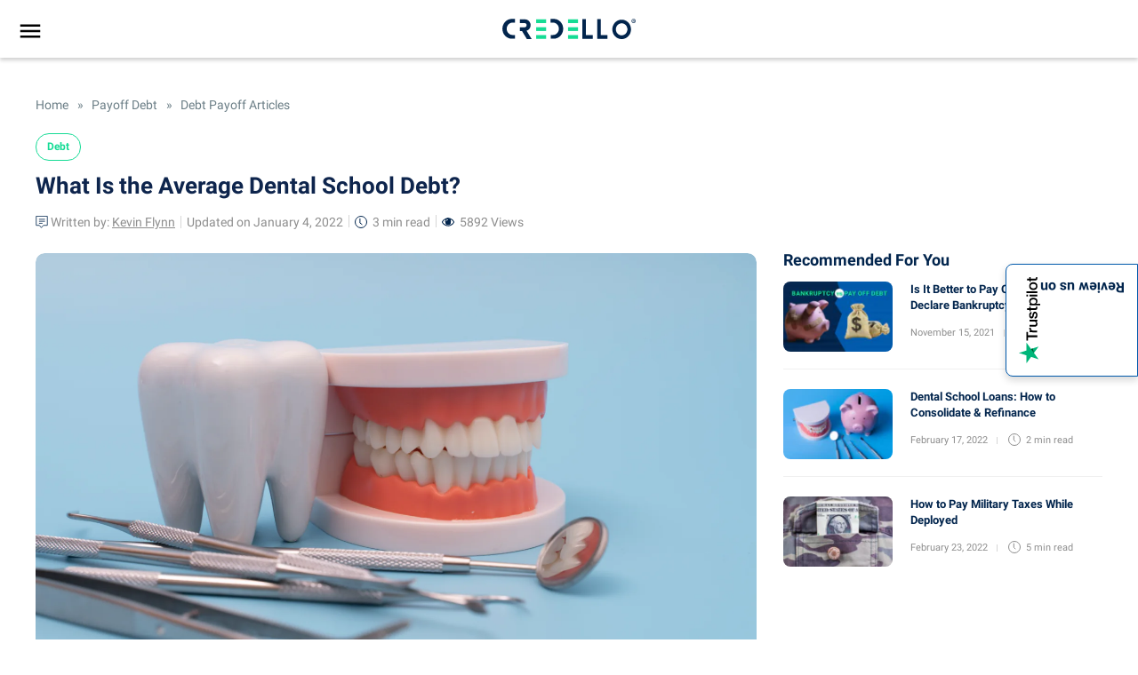

--- FILE ---
content_type: text/html; charset=UTF-8
request_url: https://www.credello.com/debt/average-dental-school-debt/
body_size: 51384
content:
<!doctype html>
<html lang="en-US">
<head><meta charset="UTF-8"><script>if(navigator.userAgent.match(/MSIE|Internet Explorer/i)||navigator.userAgent.match(/Trident\/7\..*?rv:11/i)){var href=document.location.href;if(!href.match(/[?&]nowprocket/)){if(href.indexOf("?")==-1){if(href.indexOf("#")==-1){document.location.href=href+"?nowprocket=1"}else{document.location.href=href.replace("#","?nowprocket=1#")}}else{if(href.indexOf("#")==-1){document.location.href=href+"&nowprocket=1"}else{document.location.href=href.replace("#","&nowprocket=1#")}}}}</script><script>(()=>{class RocketLazyLoadScripts{constructor(){this.v="1.2.6",this.triggerEvents=["keydown","mousedown","mousemove","touchmove","touchstart","touchend","wheel"],this.userEventHandler=this.t.bind(this),this.touchStartHandler=this.i.bind(this),this.touchMoveHandler=this.o.bind(this),this.touchEndHandler=this.h.bind(this),this.clickHandler=this.u.bind(this),this.interceptedClicks=[],this.interceptedClickListeners=[],this.l(this),window.addEventListener("pageshow",(t=>{this.persisted=t.persisted,this.everythingLoaded&&this.m()})),this.CSPIssue=sessionStorage.getItem("rocketCSPIssue"),document.addEventListener("securitypolicyviolation",(t=>{this.CSPIssue||"script-src-elem"!==t.violatedDirective||"data"!==t.blockedURI||(this.CSPIssue=!0,sessionStorage.setItem("rocketCSPIssue",!0))})),document.addEventListener("DOMContentLoaded",(()=>{this.k()})),this.delayedScripts={normal:[],async:[],defer:[]},this.trash=[],this.allJQueries=[]}p(t){document.hidden?t.t():(this.triggerEvents.forEach((e=>window.addEventListener(e,t.userEventHandler,{passive:!0}))),window.addEventListener("touchstart",t.touchStartHandler,{passive:!0}),window.addEventListener("mousedown",t.touchStartHandler),document.addEventListener("visibilitychange",t.userEventHandler))}_(){this.triggerEvents.forEach((t=>window.removeEventListener(t,this.userEventHandler,{passive:!0}))),document.removeEventListener("visibilitychange",this.userEventHandler)}i(t){"HTML"!==t.target.tagName&&(window.addEventListener("touchend",this.touchEndHandler),window.addEventListener("mouseup",this.touchEndHandler),window.addEventListener("touchmove",this.touchMoveHandler,{passive:!0}),window.addEventListener("mousemove",this.touchMoveHandler),t.target.addEventListener("click",this.clickHandler),this.L(t.target,!0),this.S(t.target,"onclick","rocket-onclick"),this.C())}o(t){window.removeEventListener("touchend",this.touchEndHandler),window.removeEventListener("mouseup",this.touchEndHandler),window.removeEventListener("touchmove",this.touchMoveHandler,{passive:!0}),window.removeEventListener("mousemove",this.touchMoveHandler),t.target.removeEventListener("click",this.clickHandler),this.L(t.target,!1),this.S(t.target,"rocket-onclick","onclick"),this.M()}h(){window.removeEventListener("touchend",this.touchEndHandler),window.removeEventListener("mouseup",this.touchEndHandler),window.removeEventListener("touchmove",this.touchMoveHandler,{passive:!0}),window.removeEventListener("mousemove",this.touchMoveHandler)}u(t){t.target.removeEventListener("click",this.clickHandler),this.L(t.target,!1),this.S(t.target,"rocket-onclick","onclick"),this.interceptedClicks.push(t),t.preventDefault(),t.stopPropagation(),t.stopImmediatePropagation(),this.M()}O(){window.removeEventListener("touchstart",this.touchStartHandler,{passive:!0}),window.removeEventListener("mousedown",this.touchStartHandler),this.interceptedClicks.forEach((t=>{t.target.dispatchEvent(new MouseEvent("click",{view:t.view,bubbles:!0,cancelable:!0}))}))}l(t){EventTarget.prototype.addEventListenerWPRocketBase=EventTarget.prototype.addEventListener,EventTarget.prototype.addEventListener=function(e,i,o){"click"!==e||t.windowLoaded||i===t.clickHandler||t.interceptedClickListeners.push({target:this,func:i,options:o}),(this||window).addEventListenerWPRocketBase(e,i,o)}}L(t,e){this.interceptedClickListeners.forEach((i=>{i.target===t&&(e?t.removeEventListener("click",i.func,i.options):t.addEventListener("click",i.func,i.options))})),t.parentNode!==document.documentElement&&this.L(t.parentNode,e)}D(){return new Promise((t=>{this.P?this.M=t:t()}))}C(){this.P=!0}M(){this.P=!1}S(t,e,i){t.hasAttribute&&t.hasAttribute(e)&&(event.target.setAttribute(i,event.target.getAttribute(e)),event.target.removeAttribute(e))}t(){this._(this),"loading"===document.readyState?document.addEventListener("DOMContentLoaded",this.R.bind(this)):this.R()}k(){let t=[];document.querySelectorAll("script[type=rocketlazyloadscript][data-rocket-src]").forEach((e=>{let i=e.getAttribute("data-rocket-src");if(i&&!i.startsWith("data:")){0===i.indexOf("//")&&(i=location.protocol+i);try{const o=new URL(i).origin;o!==location.origin&&t.push({src:o,crossOrigin:e.crossOrigin||"module"===e.getAttribute("data-rocket-type")})}catch(t){}}})),t=[...new Map(t.map((t=>[JSON.stringify(t),t]))).values()],this.T(t,"preconnect")}async R(){this.lastBreath=Date.now(),this.j(this),this.F(this),this.I(),this.W(),this.q(),await this.A(this.delayedScripts.normal),await this.A(this.delayedScripts.defer),await this.A(this.delayedScripts.async);try{await this.U(),await this.H(this),await this.J()}catch(t){console.error(t)}window.dispatchEvent(new Event("rocket-allScriptsLoaded")),this.everythingLoaded=!0,this.D().then((()=>{this.O()})),this.N()}W(){document.querySelectorAll("script[type=rocketlazyloadscript]").forEach((t=>{t.hasAttribute("data-rocket-src")?t.hasAttribute("async")&&!1!==t.async?this.delayedScripts.async.push(t):t.hasAttribute("defer")&&!1!==t.defer||"module"===t.getAttribute("data-rocket-type")?this.delayedScripts.defer.push(t):this.delayedScripts.normal.push(t):this.delayedScripts.normal.push(t)}))}async B(t){if(await this.G(),!0!==t.noModule||!("noModule"in HTMLScriptElement.prototype))return new Promise((e=>{let i;function o(){(i||t).setAttribute("data-rocket-status","executed"),e()}try{if(navigator.userAgent.indexOf("Firefox/")>0||""===navigator.vendor||this.CSPIssue)i=document.createElement("script"),[...t.attributes].forEach((t=>{let e=t.nodeName;"type"!==e&&("data-rocket-type"===e&&(e="type"),"data-rocket-src"===e&&(e="src"),i.setAttribute(e,t.nodeValue))})),t.text&&(i.text=t.text),i.hasAttribute("src")?(i.addEventListener("load",o),i.addEventListener("error",(function(){i.setAttribute("data-rocket-status","failed-network"),e()})),setTimeout((()=>{i.isConnected||e()}),1)):(i.text=t.text,o()),t.parentNode.replaceChild(i,t);else{const i=t.getAttribute("data-rocket-type"),s=t.getAttribute("data-rocket-src");i?(t.type=i,t.removeAttribute("data-rocket-type")):t.removeAttribute("type"),t.addEventListener("load",o),t.addEventListener("error",(i=>{this.CSPIssue&&i.target.src.startsWith("data:")?(console.log("WPRocket: data-uri blocked by CSP -> fallback"),t.removeAttribute("src"),this.B(t).then(e)):(t.setAttribute("data-rocket-status","failed-network"),e())})),s?(t.removeAttribute("data-rocket-src"),t.src=s):t.src="data:text/javascript;base64,"+window.btoa(unescape(encodeURIComponent(t.text)))}}catch(i){t.setAttribute("data-rocket-status","failed-transform"),e()}}));t.setAttribute("data-rocket-status","skipped")}async A(t){const e=t.shift();return e&&e.isConnected?(await this.B(e),this.A(t)):Promise.resolve()}q(){this.T([...this.delayedScripts.normal,...this.delayedScripts.defer,...this.delayedScripts.async],"preload")}T(t,e){var i=document.createDocumentFragment();t.forEach((t=>{const o=t.getAttribute&&t.getAttribute("data-rocket-src")||t.src;if(o&&!o.startsWith("data:")){const s=document.createElement("link");s.href=o,s.rel=e,"preconnect"!==e&&(s.as="script"),t.getAttribute&&"module"===t.getAttribute("data-rocket-type")&&(s.crossOrigin=!0),t.crossOrigin&&(s.crossOrigin=t.crossOrigin),t.integrity&&(s.integrity=t.integrity),i.appendChild(s),this.trash.push(s)}})),document.head.appendChild(i)}j(t){let e={};function i(i,o){return e[o].eventsToRewrite.indexOf(i)>=0&&!t.everythingLoaded?"rocket-"+i:i}function o(t,o){!function(t){e[t]||(e[t]={originalFunctions:{add:t.addEventListener,remove:t.removeEventListener},eventsToRewrite:[]},t.addEventListener=function(){arguments[0]=i(arguments[0],t),e[t].originalFunctions.add.apply(t,arguments)},t.removeEventListener=function(){arguments[0]=i(arguments[0],t),e[t].originalFunctions.remove.apply(t,arguments)})}(t),e[t].eventsToRewrite.push(o)}function s(e,i){let o=e[i];e[i]=null,Object.defineProperty(e,i,{get:()=>o||function(){},set(s){t.everythingLoaded?o=s:e["rocket"+i]=o=s}})}o(document,"DOMContentLoaded"),o(window,"DOMContentLoaded"),o(window,"load"),o(window,"pageshow"),o(document,"readystatechange"),s(document,"onreadystatechange"),s(window,"onload"),s(window,"onpageshow");try{Object.defineProperty(document,"readyState",{get:()=>t.rocketReadyState,set(e){t.rocketReadyState=e},configurable:!0}),document.readyState="loading"}catch(t){console.log("WPRocket DJE readyState conflict, bypassing")}}F(t){let e;function i(e){return t.everythingLoaded?e:e.split(" ").map((t=>"load"===t||0===t.indexOf("load.")?"rocket-jquery-load":t)).join(" ")}function o(o){function s(t){const e=o.fn[t];o.fn[t]=o.fn.init.prototype[t]=function(){return this[0]===window&&("string"==typeof arguments[0]||arguments[0]instanceof String?arguments[0]=i(arguments[0]):"object"==typeof arguments[0]&&Object.keys(arguments[0]).forEach((t=>{const e=arguments[0][t];delete arguments[0][t],arguments[0][i(t)]=e}))),e.apply(this,arguments),this}}o&&o.fn&&!t.allJQueries.includes(o)&&(o.fn.ready=o.fn.init.prototype.ready=function(e){return t.domReadyFired?e.bind(document)(o):document.addEventListener("rocket-DOMContentLoaded",(()=>e.bind(document)(o))),o([])},s("on"),s("one"),t.allJQueries.push(o)),e=o}o(window.jQuery),Object.defineProperty(window,"jQuery",{get:()=>e,set(t){o(t)}})}async H(t){const e=document.querySelector("script[data-webpack]");e&&(await async function(){return new Promise((t=>{e.addEventListener("load",t),e.addEventListener("error",t)}))}(),await t.K(),await t.H(t))}async U(){this.domReadyFired=!0;try{document.readyState="interactive"}catch(t){}await this.G(),document.dispatchEvent(new Event("rocket-readystatechange")),await this.G(),document.rocketonreadystatechange&&document.rocketonreadystatechange(),await this.G(),document.dispatchEvent(new Event("rocket-DOMContentLoaded")),await this.G(),window.dispatchEvent(new Event("rocket-DOMContentLoaded"))}async J(){try{document.readyState="complete"}catch(t){}await this.G(),document.dispatchEvent(new Event("rocket-readystatechange")),await this.G(),document.rocketonreadystatechange&&document.rocketonreadystatechange(),await this.G(),window.dispatchEvent(new Event("rocket-load")),await this.G(),window.rocketonload&&window.rocketonload(),await this.G(),this.allJQueries.forEach((t=>t(window).trigger("rocket-jquery-load"))),await this.G();const t=new Event("rocket-pageshow");t.persisted=this.persisted,window.dispatchEvent(t),await this.G(),window.rocketonpageshow&&window.rocketonpageshow({persisted:this.persisted}),this.windowLoaded=!0}m(){document.onreadystatechange&&document.onreadystatechange(),window.onload&&window.onload(),window.onpageshow&&window.onpageshow({persisted:this.persisted})}I(){const t=new Map;document.write=document.writeln=function(e){const i=document.currentScript;i||console.error("WPRocket unable to document.write this: "+e);const o=document.createRange(),s=i.parentElement;let n=t.get(i);void 0===n&&(n=i.nextSibling,t.set(i,n));const c=document.createDocumentFragment();o.setStart(c,0),c.appendChild(o.createContextualFragment(e)),s.insertBefore(c,n)}}async G(){Date.now()-this.lastBreath>45&&(await this.K(),this.lastBreath=Date.now())}async K(){return document.hidden?new Promise((t=>setTimeout(t))):new Promise((t=>requestAnimationFrame(t)))}N(){this.trash.forEach((t=>t.remove()))}static run(){const t=new RocketLazyLoadScripts;t.p(t)}}RocketLazyLoadScripts.run()})();</script>
	
	<meta name="viewport" content="width=device-width, initial-scale=1,user-scalable=0">
	<link rel="profile" href="https://gmpg.org/xfn/11">
	
	<link rel="preconnect" href="https://fonts.gstatic.com" crossorigin>
  <link fetchpriority="high" rel="preload" as="image" href="https://www.credello.com/wp-content/uploads/2022/01/What-Is-the-Average-Dental-School-Debt_1900x1200.png" imagesrcset="https://www.credello.com/wp-content/uploads/2022/01/What-Is-the-Average-Dental-School-Debt_1900x1200.png 1920w, https://www.credello.com/wp-content/uploads/2022/01/What-Is-the-Average-Dental-School-Debt_1900x1200-300x188.png 300w, https://www.credello.com/wp-content/uploads/2022/01/What-Is-the-Average-Dental-School-Debt_1900x1200-900x563.png 900w, https://www.credello.com/wp-content/uploads/2022/01/What-Is-the-Average-Dental-School-Debt_1900x1200-768x480.png 768w, https://www.credello.com/wp-content/uploads/2022/01/What-Is-the-Average-Dental-School-Debt_1900x1200-1536x960.png 1536w, https://www.credello.com/wp-content/uploads/2022/01/What-Is-the-Average-Dental-School-Debt_1900x1200-270x170.png 270w, https://www.credello.com/wp-content/uploads/2022/01/What-Is-the-Average-Dental-School-Debt_1900x1200-840x526.png 840w, https://www.credello.com/wp-content/uploads/2022/01/What-Is-the-Average-Dental-School-Debt_1900x1200-480x300.png 480w, https://www.credello.com/wp-content/uploads/2022/01/What-Is-the-Average-Dental-School-Debt_1900x1200-680x425.png 680w, https://www.credello.com/wp-content/uploads/2022/01/What-Is-the-Average-Dental-School-Debt_1900x1200-1200x750.png 1200w" imagesizes="(max-width: 1920px) 100vw, 1920px" />
	<script type="text/javascript" data-cookieconsent="ignore">
	window.dataLayer = window.dataLayer || [];

	function gtag() {
		dataLayer.
		push(arguments);
	}

	gtag("consent", "default", {
		ad_user_data: "denied",
		ad_personalization: "denied",
		ad_storage: "denied",
		analytics_storage: "denied",
		functionality_storage: "denied",
		personalization_storage: "denied",
		security_storage: "granted",
		wait_for_update: 500,
	});
	gtag("set", "ads_data_redaction", true);
	</script>
<script type="text/javascript"
		id="Cookiebot"
		src="https://consent.cookiebot.com/uc.js"
		data-implementation="wp"
		data-cbid="9ce55b91-838f-4e93-8709-ddeffc4e6da4"
							data-blockingmode="auto"
	></script>
<meta name='robots' content='index, follow, max-image-preview:large, max-snippet:-1, max-video-preview:-1' />
	<style></style>
	
	<!-- This site is optimized with the Yoast SEO plugin v24.0 - https://yoast.com/wordpress/plugins/seo/ -->
	<title>What Is the Average Dental School Debt? | Credello</title><link rel="preload" data-rocket-preload as="font" href="https://fonts.gstatic.com/s/roboto/v20/KFOlCnqEu92Fr1MmSU5fBBc4AMP6lQ.woff2" crossorigin><link rel="preload" data-rocket-preload as="font" href="https://fonts.gstatic.com/s/roboto/v20/KFOmCnqEu92Fr1Mu4mxKKTU1Kg.woff2" crossorigin><link rel="preload" data-rocket-preload as="font" href="https://fonts.gstatic.com/s/roboto/v20/KFOlCnqEu92Fr1MmEU9fBBc4AMP6lQ.woff2" crossorigin><link rel="preload" data-rocket-preload as="font" href="https://fonts.gstatic.com/s/roboto/v20/KFOlCnqEu92Fr1MmWUlfBBc4AMP6lQ.woff2" crossorigin><style id="wpr-usedcss">:root{--wp--preset--aspect-ratio--square:1;--wp--preset--aspect-ratio--4-3:4/3;--wp--preset--aspect-ratio--3-4:3/4;--wp--preset--aspect-ratio--3-2:3/2;--wp--preset--aspect-ratio--2-3:2/3;--wp--preset--aspect-ratio--16-9:16/9;--wp--preset--aspect-ratio--9-16:9/16;--wp--preset--color--black:#000000;--wp--preset--color--cyan-bluish-gray:#abb8c3;--wp--preset--color--white:#ffffff;--wp--preset--color--pale-pink:#f78da7;--wp--preset--color--vivid-red:#cf2e2e;--wp--preset--color--luminous-vivid-orange:#ff6900;--wp--preset--color--luminous-vivid-amber:#fcb900;--wp--preset--color--light-green-cyan:#7bdcb5;--wp--preset--color--vivid-green-cyan:#00d084;--wp--preset--color--pale-cyan-blue:#8ed1fc;--wp--preset--color--vivid-cyan-blue:#0693e3;--wp--preset--color--vivid-purple:#9b51e0;--wp--preset--gradient--vivid-cyan-blue-to-vivid-purple:linear-gradient(135deg,rgba(6, 147, 227, 1) 0%,rgb(155, 81, 224) 100%);--wp--preset--gradient--light-green-cyan-to-vivid-green-cyan:linear-gradient(135deg,rgb(122, 220, 180) 0%,rgb(0, 208, 130) 100%);--wp--preset--gradient--luminous-vivid-amber-to-luminous-vivid-orange:linear-gradient(135deg,rgba(252, 185, 0, 1) 0%,rgba(255, 105, 0, 1) 100%);--wp--preset--gradient--luminous-vivid-orange-to-vivid-red:linear-gradient(135deg,rgba(255, 105, 0, 1) 0%,rgb(207, 46, 46) 100%);--wp--preset--gradient--very-light-gray-to-cyan-bluish-gray:linear-gradient(135deg,rgb(238, 238, 238) 0%,rgb(169, 184, 195) 100%);--wp--preset--gradient--cool-to-warm-spectrum:linear-gradient(135deg,rgb(74, 234, 220) 0%,rgb(151, 120, 209) 20%,rgb(207, 42, 186) 40%,rgb(238, 44, 130) 60%,rgb(251, 105, 98) 80%,rgb(254, 248, 76) 100%);--wp--preset--gradient--blush-light-purple:linear-gradient(135deg,rgb(255, 206, 236) 0%,rgb(152, 150, 240) 100%);--wp--preset--gradient--blush-bordeaux:linear-gradient(135deg,rgb(254, 205, 165) 0%,rgb(254, 45, 45) 50%,rgb(107, 0, 62) 100%);--wp--preset--gradient--luminous-dusk:linear-gradient(135deg,rgb(255, 203, 112) 0%,rgb(199, 81, 192) 50%,rgb(65, 88, 208) 100%);--wp--preset--gradient--pale-ocean:linear-gradient(135deg,rgb(255, 245, 203) 0%,rgb(182, 227, 212) 50%,rgb(51, 167, 181) 100%);--wp--preset--gradient--electric-grass:linear-gradient(135deg,rgb(202, 248, 128) 0%,rgb(113, 206, 126) 100%);--wp--preset--gradient--midnight:linear-gradient(135deg,rgb(2, 3, 129) 0%,rgb(40, 116, 252) 100%);--wp--preset--font-size--small:13px;--wp--preset--font-size--medium:20px;--wp--preset--font-size--large:36px;--wp--preset--font-size--x-large:42px;--wp--preset--spacing--20:0.44rem;--wp--preset--spacing--30:0.67rem;--wp--preset--spacing--40:1rem;--wp--preset--spacing--50:1.5rem;--wp--preset--spacing--60:2.25rem;--wp--preset--spacing--70:3.38rem;--wp--preset--spacing--80:5.06rem;--wp--preset--shadow--natural:6px 6px 9px rgba(0, 0, 0, .2);--wp--preset--shadow--deep:12px 12px 50px rgba(0, 0, 0, .4);--wp--preset--shadow--sharp:6px 6px 0px rgba(0, 0, 0, .2);--wp--preset--shadow--outlined:6px 6px 0px -3px rgba(255, 255, 255, 1),6px 6px rgba(0, 0, 0, 1);--wp--preset--shadow--crisp:6px 6px 0px rgba(0, 0, 0, 1)}:where(.is-layout-flex){gap:.5em}:where(.is-layout-grid){gap:.5em}:where(.wp-block-post-template.is-layout-flex){gap:1.25em}:where(.wp-block-post-template.is-layout-grid){gap:1.25em}:where(.wp-block-columns.is-layout-flex){gap:2em}:where(.wp-block-columns.is-layout-grid){gap:2em}:root :where(.wp-block-pullquote){font-size:1.5em;line-height:1.6}button.open-call{position:fixed;background:#fff;border:1px solid #0059ab;right:0;padding:14px;color:#02254d;top:50%;display:flex;writing-mode:vertical-lr;text-orientation:mixed;border-radius:8px 0 0 8px;font-size:16px;z-index:9;box-shadow:0 4px 8px #00000029;font-weight:700;gap:5px;transform:translateY(-50%);white-space:nowrap}button.open-call span{transform:rotate(-180deg);display:inline-block}div#trustpilot-wrap{position:fixed;top:50%;transform:translateY(-50%) translateX(100%);background:#02254d;padding:30px 32px 30px 56px;max-width:360px;z-index:10;border-radius:8px 0 0 8px;right:-16px;transition:all .5s ease-in-out;min-height:180px}#trustpilot-wrap p{display:block;font-size:16px;color:#fff;font-weight:500;line-height:1.5;font-weight:300}#trustpilot-wrap p strong{display:block;padding-right:20px}#trustpilot-wrap p a{color:#15db95!important;text-decoration:underline;font-weight:700}.trustpilot-content a{display:inline-block;background:#15db95;color:#fff;border-radius:4px;padding:8px 20px;font-size:16px;font-weight:500;margin-top:15px}.review-btn span{display:flex;color:#fff;margin-top:5px;justify-content:center;font-size:12px}.review-btn span img{margin-left:4px}.review-btn{display:inline-block;text-align:center}.trustpilot-content a:focus,.trustpilot-content a:hover{color:#fff}.trustpilot-open div#trustpilot-wrap{transform:translateY(-50%) translateX(0)}#trustpilot-wrap .imageContainer{position:absolute;bottom:0;right:17px}.close-trustpilot{position:absolute;padding:4px;border-radius:8px 0 0 8px;left:0;height:100%;width:32px;justify-content:center;align-items:center;top:0;display:flex;cursor:pointer;background:#eaf4FF0D}.close-trustpilot img{width:9px;height:16px}@media only screen and (max-width:767px){button.open-call{padding:12px 4px}.close-trustpilot{width:24px}div#trustpilot-wrap{padding:21px 32px 21px 41px}.trustpilot-content a{margin-top:0}div#trustpilot-wrap{padding:21px 32px 21px 41px;max-width:295px;min-height:192px}.open-call img{max-width:19px;max-height:80px}button.open-call{font-size:14px}}.button-container button{background-color:#15db95;border-radius:5px}.button-container{display:flex;position:absolute;right:24px;height:50px;align-content:center;top:0;z-index:9999}.button-container img{height:30px;width:auto;margin:auto}#profilePicture{width:30px;height:30px;object-fit:cover;border-radius:50%;z-index:9999}#login,#profilePicture,#signUp{cursor:pointer;z-index:99999}.avatarWrapper{display:flex;position:absolute;right:24px;height:50px;top:52px;align-content:center}.avatarWrapper img{height:30px;width:auto;margin:auto;cursor:pointer}.bYdwKQ .item img{margin-left:0;height:24px;margin-right:10px}.bYdwKQ .item svg{margin-left:0;height:24px;margin-right:10px}.bYdwKQ .item span{line-height:1.6;font-size:16px}.bYdwKQ{position:absolute;top:0;width:100vw;right:-20px;background-color:#ecf8f4;padding:0 22px 13px;box-shadow:rgba(0,0,0,.16) 0 3px 6px 0;z-index:99}.bYdwKQ .item{display:flex;-webkit-box-align:center;align-items:center;padding:15.72px 0;border-bottom:1px solid rgba(2,37,77,.1);cursor:pointer}@media all and (min-width:1024px){.button-container{flex-direction:row;right:20px;height:65px;align-items:center}#login,#signUp{display:inline-block}}@media (min-width:1024px){.avatarWrapper{flex-direction:row;right:20px;height:65px}.bYdwKQ{width:418px;top:13px}}#accordian .parent_li,#accordian ul ul li a{color:#02254d;text-decoration:none;font-family:Roboto,Helvetica,Arial,sans-serif;position:relative;display:block}.dynamic_submenu,.sidenav{transition:.5s;background:#fff;top:0}#accordian #dynamic_content ul li a,#accordian ul ul.second_level_menu ul li a{padding:4px 0;color:#0059ab;font-size:16px}.sidenav{width:300px;position:fixed;z-index:99999;left:0;transform:translate3d(-100%,0,0);font-size:1.2em}.sidenav>#accordian{padding:3em 0;overflow:auto;height:100vh}.sidenav .closebtn{color:#02254d;position:fixed;top:-16px;right:15px;font-size:36px;margin-left:50px;padding:8px 8px 8px 32px}ul#primary-menu-list,ul.sub-menu{padding:0}#accordian li{list-style-type:none}#accordian ul ul li a{font-size:16px;margin:3px 0 4px;font-style:normal;text-align:initial;padding:3px 16px 8px 35px}.second_level_menu a{font-size:16px!important;font-weight:700;padding:7px 16px 4px 35px!important;letter-spacing:.00938em}#accordian .parent_li{font-size:16px;font-weight:700;padding:5px 32px;letter-spacing:.00938em;cursor:pointer}li.nav_items{background-clip:padding-box;transition:background-color 150ms cubic-bezier(.4,0,.2,1)}#accordian li.active>ul{display:block}#accordian .second_level_menu>li>a:not(:only-child):after{content:"";position:absolute;right:27px;top:7px;font-size:13px;background:var(--wpr-bg-ef6c6038-fe88-40ca-8609-8d83ab88e126) 0 0/cover no-repeat;width:24px;height:24px;transform:rotate(180deg)}#accordian .second_level_menu .active>a:not(:only-child):after{content:"";transform:rotate(90deg)}#signUp.hide,.second_level_menu ul.sub-menu.third_level_menu{display:none!important}#accordian .menuImage img.icon-hover{position:absolute;opacity:0;visibility:hidden}#accordian .home a.parent_li img.icon-hover,.back_menu_mobile,.main_item{display:none}#accordian .home a.parent_li .menuImage img.main-icon{visibility:visible;opacity:1;position:unset}#accordian .menuImage img.main-icon{position:absolute}#accordian .menu-item.active .menuImage img.icon-hover{opacity:1;visibility:visible}#accordian .menu-item.active .menuImage img.main-icon,.open_subMenu a.closebtn{visibility:hidden;opacity:0}.nav_items.home a.parent_li .menuImage{text-align:right;padding-right:2px}.nav_items.home a.parent_li{padding-left:0!important}.second_level_menu{margin-bottom:20px}#accordian .second_level_menu>li.menu-item-has-children{cursor:pointer}#accordian .second_level_menu li a{font-weight:400}#accordian .second_level_menu>li.active>a{font-weight:700;background-color:#eaf4ff}#accordian .viewmore a.child_li{padding-top:5px!important;font-weight:400!important;padding-left:0!important;position:relative}.menuInside{display:flex;flex-wrap:wrap;align-items:end}.menuImage{width:100%;max-width:35px;margin-right:4px;height:24px}#accordian a.parent_li:hover{font-weight:700}#accordian .second_level_menu li a:hover{background-color:#eaf4ff}.dynamic_submenu{transform:translate3d(74.9%,0,0);position:absolute;width:400px;display:none}.dynamic_submenu.rotate_div{display:block;z-index:10}@media only screen and (min-width:768px){.dynamic_submenu .back_menu_wrap>ul.sub-menu{background:#eaf4ff;padding:60px;height:100vh;overflow:auto}}.second_level_menu ul.sub-menu ul{position:static;transform:initial;width:100%;padding:0 0 20px!important}.second_level_menu .subclose{content:"";width:25px;height:25px;position:absolute;top:5px;right:10px;background-image:var(--wpr-bg-4e9523c1-dc3c-404c-82ed-c9b0ef35884d);cursor:pointer}#accordian #dynamic_content ul li a{margin:0}#accordian .second_level_menu ul li a:hover{background-color:transparent!important}#accordian .third_level_menu>li.parent_icon a{color:#02254d!important;font-weight:700;display:block;text-decoration:underline;padding:0!important}#accordian .third_level_menu>li.parent_icon a:after{content:"";background-image:var(--wpr-bg-79e486ae-df91-4097-9153-a13327192707);width:24px;height:24px;display:inline-block;background-size:cover;vertical-align:middle;margin-left:10px}#accordian ul.third_level_menu>li>a{font-weight:700;display:block;padding:20px 0 2px!important}#accordian .viewmore ul.sub-menu{display:none;height:auto;overflow:hidden;padding:0 16px!important;position:relative;transition:none!important}#accordian ul.third_level_menu a.child_li.add_icon{padding-left:16px!important;font-weight:700!important}#accordian .viewmore a.child_li:after{content:'';background-image:var(--wpr-bg-81bd065c-cad6-4fa0-b473-0d8a3d1291e1);background-repeat:no-repeat;position:absolute;width:20px;height:10px;left:35px;top:12px;transform:rotate(180deg)}#accordian .viewmore a.child_li.add_icon:after{left:60px;top:14px;transform:rotate(0)}#accordian ul li.viewless a{cursor:pointer;font-weight:700}span.subclose{position:fixed;top:12px;right:32px;cursor:pointer}.home a.parent_li .titleMenu{line-height:16px}.titleMenu{line-height:24px}#accordian #dynamic_content ul li a:hover{text-decoration:underline}#accordian ul.third_level_menu>li>a:hover{text-decoration:none!important}#accordian .third_level_menu>li.parent_icon a:hover{text-decoration:underline!important}@media only screen and (max-width:767px){.dynamic_submenu .back_menu_wrap>ul.sub-menu{overflow:auto}.back_menu_mobile,.menuInside{position:relative}#signUp.hide,.back_menu_mobile,.dynamic_submenu,.main_item{display:block!important}.main_item{background-color:#eaf4ff;font-weight:700}#accordian .parent_li{padding:8px 24px}.second_level_menu ul.sub-menu{width:300px;padding-left:29px;padding-right:24px;overflow-x:hidden;transform:translate3d(-110%,0,0);transition:.5s;position:absolute;background:#fff;height:100%;top:0}ul.sub-menu.third_level_menu{z-index:1;padding:60px 32px}.second_level_menu li.active>ul{transform:translate3d(0,0,0);z-index:1}.back_menu_wrap{overflow:auto;height:100vh}.home a.parent_li .menuInside{padding-bottom:6px}#accordian .second_level_menu>li>a:not(:only-child):after{top:3px}#accordian .third_level_menu .menuImage img.main-icon{display:none}#accordian .third_level_menu .menuImage img.icon-hover{opacity:1;visibility:visible}.second_level_menu .subclose{top:7px;right:8px}.back_menu_mobile{color:#777c81;font-weight:700;font-size:16px;padding-left:32px;top:60px}.back_menu_mobile:before{content:"";height:13px;width:9px;background-image:var(--wpr-bg-b43a51ee-7bdb-4c89-bcd2-ba56405eb468);background-repeat:no-repeat;left:18px;background-size:contain;position:absolute;top:4px}.dynamic_submenu,.second_level_menu ul.sub-menu ul{padding:0!important}#accordian .third_level_menu>li.parent_icon a:after{content:none}#accordian .third_level_menu>li.parent_icon a{color:#15db95!important;padding-bottom:5px!important}#accordian ul ul li a{margin:0 0 10px!important;padding-left:27px!important}#accordian ul.third_level_menu>li>a{padding:20px 0 0!important}#accordian .viewmore a.child_li{padding-bottom:5px!important}#accordian ul.third_level_menu>li:nth-child(3)>a{padding:10px 0 0!important}#accordian ul.third_level_menu li a{margin:0!important;padding-left:0!important}a.child_li{padding:3px 16px 5px 27px!important}.dynamic_submenu.rotate_div{transform:translate3d(0,0,0)!important;padding:0!important;background:#fff!important}.dynamic_submenu{transform:translate3d(-100%,0,0);transition:.5s;width:300px}span.subclose{top:9px!important;right:9px!important}#accordian ul.third_level_menu li.main_item a{padding-top:4px!important;padding-bottom:6px!important;color:#02254d!important}.main_item{padding:0 32px;margin:15px -32px 25px}}#accordian ul.third_level_menu .explore-btn a{border:1px solid #69aeed;padding:10px!important;text-align:center;font-weight:400;margin-top:15px!important;border-radius:4px}html{font-family:sans-serif;-webkit-text-size-adjust:100%;-ms-text-size-adjust:100%}body{margin:0}article,footer,header,main{display:block}progress,video{display:inline-block;vertical-align:baseline}[hidden],template{display:none}a{background-color:transparent}a:active,a:hover{outline:0}strong{font-weight:700}h1{margin:.67em 0;font-size:2em}sup{position:relative;font-size:75%;line-height:0;vertical-align:baseline}sup{top:-.5em}img{border:0}svg:not(:root){overflow:hidden}button,input,optgroup,select,textarea{margin:0;font:inherit;color:inherit}button{overflow:visible}button,select{text-transform:none}button,html input[type=button],input[type=submit]{-webkit-appearance:button;cursor:pointer}button[disabled],html input[disabled]{cursor:default}button::-moz-focus-inner,input::-moz-focus-inner{padding:0;border:0}input{line-height:normal}input[type=checkbox],input[type=radio]{-webkit-box-sizing:border-box;-moz-box-sizing:border-box;box-sizing:border-box;padding:0}input[type=number]::-webkit-inner-spin-button,input[type=number]::-webkit-outer-spin-button{height:auto}fieldset{padding:.35em .625em .75em;margin:0 2px;border:1px solid silver}legend{padding:0;border:0}textarea{overflow:auto}optgroup{font-weight:700}table{border-spacing:0;border-collapse:collapse}@media print{*,:after,:before{color:#000!important;text-shadow:none!important;background:0 0!important;-webkit-box-shadow:none!important;box-shadow:none!important}a,a:visited{text-decoration:underline}a[href]:after{content:" (" attr(href) ")"}a[href^="#"]:after,a[href^="javascript:"]:after{content:""}img,tr{page-break-inside:avoid}img{max-width:100%!important}h2,h3,p{orphans:3;widows:3}h2,h3{page-break-after:avoid}.label{border:1px solid #000}.table{border-collapse:collapse!important}}*{-webkit-box-sizing:border-box;-moz-box-sizing:border-box;box-sizing:border-box}:after,:before{-webkit-box-sizing:border-box;-moz-box-sizing:border-box;box-sizing:border-box}html{font-size:10px;-webkit-tap-highlight-color:transparent}body{font-family:"Helvetica Neue",Helvetica,Arial,sans-serif;font-size:14px;line-height:1.42857143;color:#333;background-color:#fff}button,input,select,textarea{font-family:inherit;font-size:inherit;line-height:inherit}a{color:#337ab7;text-decoration:none}a:focus,a:hover{color:#23527c;text-decoration:underline}a:focus{outline:-webkit-focus-ring-color auto 5px;outline-offset:-2px}img{vertical-align:middle}[role=button]{cursor:pointer}.h2,.h5,h1,h2,h3,h4,h5{font-family:inherit;font-weight:500;line-height:1.1;color:inherit}.h2,h1,h2,h3{margin-top:20px;margin-bottom:10px}.h5,h4,h5{margin-top:10px;margin-bottom:10px}h1{font-size:36px}.h2,h2{font-size:30px}h3{font-size:24px}h4{font-size:18px}.h5,h5{font-size:14px}p{margin:0 0 10px}ul{margin-top:0;margin-bottom:10px}ul ul{margin-bottom:0}.container{padding-right:15px;padding-left:15px;margin-right:auto;margin-left:auto}@media (min-width:768px){.container{width:750px}}@media (min-width:992px){.container{width:970px}}@media (min-width:1200px){.container{width:1170px}div#content-wrapper{display:grid!important;margin-left:25px}}.row{margin-right:-15px;margin-left:-15px}.col-md-4,.col-md-8{position:relative;min-height:1px;padding-right:15px;padding-left:15px}@media (min-width:992px){.col-md-4,.col-md-8{float:left}.col-md-8{width:66.66666667%}.col-md-4{width:33.33333333%}}table{background-color:transparent}caption{padding-top:8px;padding-bottom:8px;color:#777;text-align:left}.table{width:100%;max-width:100%;margin-bottom:20px}.table>tbody+tbody{border-top:2px solid #ddd}.table .table{background-color:#fff}fieldset{min-width:0;padding:0;margin:0;border:0}legend{display:block;width:100%;padding:0;margin-bottom:20px;font-size:21px;line-height:inherit;color:#333;border:0;border-bottom:1px solid #e5e5e5}label{display:inline-block;max-width:100%;margin-bottom:5px;font-weight:700}input[type=checkbox],input[type=radio]{margin:4px 0 0;line-height:normal}select[multiple],select[size]{height:auto}input[type=checkbox]:focus,input[type=radio]:focus{outline:-webkit-focus-ring-color auto 5px;outline-offset:-2px}.checkbox,.radio{position:relative;display:block;margin-top:10px;margin-bottom:10px}.checkbox label,.radio label{min-height:20px;padding-left:20px;margin-bottom:0;font-weight:400;cursor:pointer}.checkbox input[type=checkbox],.radio input[type=radio]{position:absolute;margin-left:-20px}.checkbox+.checkbox,.radio+.radio{margin-top:-5px}fieldset[disabled] input[type=checkbox],fieldset[disabled] input[type=radio],input[type=checkbox][disabled],input[type=radio][disabled]{cursor:not-allowed}fieldset[disabled] .checkbox label,fieldset[disabled] .radio label{cursor:not-allowed}.label{display:inline;padding:.2em .6em .3em;font-size:75%;font-weight:700;line-height:1;color:#fff;text-align:center;white-space:nowrap;vertical-align:baseline;border-radius:.25em}a.label:focus,a.label:hover{color:#fff;text-decoration:none;cursor:pointer}.label:empty{display:none}.progress{height:20px;margin-bottom:20px;overflow:hidden;background-color:#f5f5f5;border-radius:4px;-webkit-box-shadow:inset 0 1px 2px rgba(0,0,0,.1);box-shadow:inset 0 1px 2px rgba(0,0,0,.1)}.close{float:right;font-size:21px;font-weight:700;line-height:1;color:#000;text-shadow:0 1px 0 #fff;opacity:.2}.close:focus,.close:hover{color:#000;text-decoration:none;cursor:pointer;opacity:.5}button.close{-webkit-appearance:none;padding:0;cursor:pointer;background:0 0;border:0}.container:after,.container:before,.row:after,.row:before{display:table;content:" "}.container:after,.row:after{clear:both}.pull-right{float:right!important}.hide{display:none!important}.show{display:block!important}.hidden{display:none!important}@-ms-viewport{width:device-width}.container{padding-left:0!important;padding-right:0!important}@media(min-width:1250px){.container{max-width:1200px;width:1200px}}@media(max-width:1250px){.container{max-width:100%;min-width:100%;padding-left:20px!important;padding-right:20px!important}}@font-face{font-family:Roboto;font-style:normal;font-weight:300;font-display:swap;src:local("Roboto Light"),local("Roboto-Light"),local("sans-serif-light"),url(https://fonts.gstatic.com/s/roboto/v20/KFOlCnqEu92Fr1MmSU5fBBc4AMP6lQ.woff2) format("woff2");unicode-range:U+0000-00FF,U+0131,U+0152-0153,U+02BB-02BC,U+02C6,U+02DA,U+02DC,U+2000-206F,U+2074,U+20AC,U+2122,U+2191,U+2193,U+2212,U+2215,U+FEFF,U+FFFD}@font-face{font-family:Roboto;font-style:normal;font-weight:400;font-display:swap;src:local("Roboto"),local("Roboto-Regular"),local("sans-serif"),url(https://fonts.gstatic.com/s/roboto/v20/KFOmCnqEu92Fr1Mu4mxKKTU1Kg.woff2) format("woff2");unicode-range:U+0000-00FF,U+0131,U+0152-0153,U+02BB-02BC,U+02C6,U+02DA,U+02DC,U+2000-206F,U+2074,U+20AC,U+2122,U+2191,U+2193,U+2212,U+2215,U+FEFF,U+FFFD}@font-face{font-family:Roboto;font-style:normal;font-weight:500;font-display:swap;src:local("Roboto Medium"),local("Roboto-Medium"),local("sans-serif-medium"),url(https://fonts.gstatic.com/s/roboto/v20/KFOlCnqEu92Fr1MmEU9fBBc4AMP6lQ.woff2) format("woff2");unicode-range:U+0000-00FF,U+0131,U+0152-0153,U+02BB-02BC,U+02C6,U+02DA,U+02DC,U+2000-206F,U+2074,U+20AC,U+2122,U+2191,U+2193,U+2212,U+2215,U+FEFF,U+FFFD}@font-face{font-family:Roboto;font-style:normal;font-weight:700;font-display:swap;src:local("Roboto Bold"),local("Roboto-Bold"),local("sans-serif"),url(https://fonts.gstatic.com/s/roboto/v20/KFOlCnqEu92Fr1MmWUlfBBc4AMP6lQ.woff2) format("woff2");unicode-range:U+0000-00FF,U+0131,U+0152-0153,U+02BB-02BC,U+02C6,U+02DA,U+02DC,U+2000-206F,U+2074,U+20AC,U+2122,U+2191,U+2193,U+2212,U+2215,U+FEFF,U+FFFD}.single.single-post .entry-meta .ath_subtext .avatar{width:63px;height:63px;object-fit:contain;border-radius:50%;margin:5px 0}.summary-border{padding:20px}.post-single-content p.glance-title{padding-left:20px;color:#0e254d;font-size:22px!important;margin-bottom:20px;font-weight:700;padding-top:15px}.Bcrumbs{color:#6c7f87;padding:20px 0 15px;font-weight:500}.Bcrumbs a{color:#6c7f87;padding:20px 0 15px;font-weight:400!important;font-size:14px}span.cat-double-arrow{font-size:14px;font-weight:400;font-family:Roboto,sans-serif}body h1,body h2,body h3,body h4,body h5,body h6{font-family:Roboto,sans-serif;font-weight:700;color:#02254d;line-height:1.4}html .menu-item a,html body{font-family:Roboto,sans-serif;color:#393939}.post-single-content li,body li,body p{line-height:1.6}body p{font-size:16px;color:#6c7f87;margin-bottom:15px}a:focus{outline:0}p:last-child{margin-bottom:0}img{max-width:100%}.scholar_btn{border-radius:5px;background-color:#15db95;font-size:16px;font-weight:700;color:#fff;padding:12px 54px;display:inline-block;height:44px;text-align:center}.header-container{box-shadow:#d3d3d3 0 3px 4px 0;position:relative}.open_nav{position:absolute;left:16px;top:20px;cursor:pointer}.header-container .site-branding{width:100%;text-align:center;display:inline-block;height:65px;line-height:65px}.open_nav img{width:36px;height:30px}.site-branding a.custom-logo-link{margin:0;position:relative;vertical-align:middle}.site-branding .custom-logo{height:22.55px;width:150px;margin-top:-3px}.footer-container{max-width:900px;margin:auto}#colophon{background:#fff;min-height:300px;padding-top:48px;padding-bottom:40px}#colophon a:hover{text-decoration:none}#colophon .social_icon a:hover{text-decoration:underline;color:#6c7f87;font-weight:700}.main-container .widget-area{width:150px;float:left}.main-container{clear:both;overflow:hidden;display:grid;grid-template-columns:repeat(auto-fill,minmax(160px,1fr));gap:20px}.site-info .widget-area{float:left;width:50%}.main-container .widget-area a{font-weight:400;font-size:12px;margin:0 0 10px;font-style:normal;display:block;font-family:Roboto,sans-serif;text-align:initial;text-decoration:none;color:#6c7f87}.main-container a:hover{color:#15db95;font-weight:700;text-decoration:underline}.social_icon a{color:#6c7f87;text-decoration:underline;font-size:12px}.main-container h3.widget-title{font-size:14px;margin-top:0;margin-bottom:20px;color:#02254d;font-family:Roboto,sans-serif;font-weight:700}.site-footer .widget-area ul{padding:0;margin:0;list-style-type:none}.site-info{overflow:hidden;padding:16px 0;clear:both}.tw_icon svg{height:12px}.copy p{font-weight:400;font-size:10px;margin:0;padding:5px 0;font-style:normal;color:#02254d;text-decoration:none;letter-spacing:.03333em;text-align:right}.main-container .widget-area img{width:100px;margin-top:4px;margin-bottom:12px}.not-found{max-width:532px;margin:auto}.image_404 img{margin:auto;max-width:500px}.sh-404-content h1{margin-bottom:13px;font-family:Roboto,sans-serif;font-weight:700;margin:50px 0 13px;color:#02254d;text-align:initial;font-size:24px}.sh-404-content p{font-size:16px;margin-bottom:25px;margin-top:0;font-family:Roboto;font-weight:400;color:#000}ul.widget_404_custom{margin-left:15px;padding-left:0;padding-bottom:6px}ul.widget_404_custom li{list-style-type:disc;color:#15db95}ul.widget_404_custom li a{color:#15db95;text-decoration:underline;font-size:14px;font-weight:300}.bottom_footer{border-top:.2px solid rgba(108,128,135,.2);padding-top:11px;margin-top:20px}.bottom_footer p{font-size:12px;opacity:.81}#onetrust-banner-sdk .ot-sdk-row,#onetrust-pc-sdk.otRelFont{font-size:16px!important}#onetrust-consent-sdk #onetrust-pc-sdk :focus{outline:0!important}@media only screen and (min-width:320px) and (max-width:1024px){#colophon{padding:32px 22px}.not-found{margin:5% 10%}.image_404 img{max-width:100%}.site-branding .custom-logo{width:100px;margin-top:2px;height:14.83px}#footer-widgets1{grid-column:span 2/auto}.site-info .widget-area{width:100%}.copy p{text-align:left;padding-top:18px}.open_nav{top:10px}.site-branding{height:50px;line-height:48px}.button-container #signUp.hide{display:block!important}}@media only screen and (max-width:950px){.header-container .site-branding{height:50px;line-height:46px}.text-sub .post-categories a{margin:10px 0}}@media only screen and (min-width:320px) and (max-width:370px){#colophon .main-container{grid-column-gap:0;grid-template-columns:repeat(auto-fill,minmax(145px,1fr))}#colophon .main-container .widget-area a{white-space:break-spaces}}@media only screen and (min-width:564px) and (max-width:767px){.main-container{grid-template-columns:repeat(auto-fill,minmax(124px,1fr));gap:18px}#footer-widgets1{grid-column:auto}.main-container .widget-area{width:130px}.site-info .widget-area{width:50%}.copy p{text-align:right;padding:5px 0}.recent-blog .recent-box:before{left:123px}}@media only screen and (min-width:768px) and (max-width:873px){.main-container{grid-template-columns:repeat(auto-fill,minmax(124px,1fr));gap:18px}#footer-widgets1{grid-column:auto}.main-container .widget-area{width:140px}.site-info .widget-area{width:50%}.copy p{text-align:right;padding:5px 0}}@media only screen and (min-width:874px) and (max-width:1024px){.main-container{grid-template-columns:repeat(auto-fill,minmax(150px,1fr));gap:20px}#footer-widgets1{grid-column:auto}.site-info .widget-area{width:50%}.copy p{text-align:right;padding:5px 0}}#onetrust-consent-sdk #onetrust-banner-sdk :focus,#onetrust-consent-sdk #onetrust-banner-sdk:focus{outline-color:#fff!important;outline-width:0!important}#banner-container{position:fixed;bottom:0;background-color:#fff;z-index:999;display:flex;align-items:center}#styledCookieBannerContainer{line-height:1.6;margin-right:4%;letter-spacing:0;color:#747474;opacity:1}a.#cookiePrivacyLink{color:#15db95;text-decoration:underline}#cookieButton{background-color:#15db95;border:0;border-radius:4px}.hideBanner{display:none!important}@media all and (max-width:767px){#banner-container{flex-direction:column;gap:16px;padding:19px 11px 18px 12px;height:fit-content;text-align:center;width:100%;margin:auto;box-shadow:0 -2px 6px #00000027;opacity:1;border-radius:0}#styledCookieBannerContainer{text-align:left;font:14px Roboto}#cookieButton{margin:auto;height:39px;width:70%;font-size:14px}}@media all and (min-width:768px){#banner-container{display:flex;padding:1.5% 9%;height:fit-content;width:100%;margin:auto;box-shadow:0 -2px 6px #00000027;opacity:1;border-radius:0}#styledCookieBannerContainer{text-align:left;font:14px Roboto;max-width:70%}#cookieButton{width:30%;height:50px;margin-top:0}}@media all and (min-width:1024px){#styledCookieBannerContainer{text-align:left;font:16px Roboto;max-width:80%}}#signUp.hide{display:none!important}.social_icon a img{width:16px!important;height:16px;display:inline-block}.social_icon a{margin-right:16px}.box-1,.no-wrap button,.yes-wrap button{text-transform:none;width:100%;font-weight:700;color:#fff}.post-container,.post-meta i,.post-thumbnail,.source-title,.verdict-details div:nth-child(3),a#reviewer-name{position:relative}#yes-no-wrap .yes-message p,.consolidate-wrap .padding-wrap,.expert-tip-cta,.post-switch-item-left,.single-posts-table th,.social a,.text-block h3,h3.consolidate-title{text-align:center}.autohide-arrows button.owl-prev:before,span.s-icon.close{transform:rotate(180deg)}.consolidate-wrap,.range_container{box-shadow:0 3px 6px 1px rgba(0,0,0,.07)}.single-posts-table th{padding:9px}.wid_dt_consolidate .text-warp h2{font-size:16px}.wid_dt_consolidate .personal-row{box-shadow:none!important;border:2px solid #15db95}.feature_unit,.related-articles .slick-slide,.sidebar_bnr{box-shadow:0 3px 6px 0 rgba(0,0,0,.16)}.single.single-post .entry-meta span.byline.review_card{cursor:pointer}.single.single-post .entry-meta .reviewer_btn a,.single.single-post .entry-meta .reviewer_btn a:hover{font-size:16px;text-decoration:none;font-weight:400;color:#0e254d}.byline span,.single.single-post .entry-meta .reviewer_btn a strong,.text-sub a:hover,a.has-expert-tips:hover{text-decoration:underline}.wid_dt_consolidate a.peronal-next{height:64px;font-size:18px;line-height:64px;box-shadow:0 3px 6px 0 rgba(0,0,0,.16)}.p_next p{display:block!important}.blog-style-masonry,.post-title h1,.post-title h2,.widget_tag_cloud a,.widget_tag_cloud a:after{transition:.25s}.post-icon a i,.post-thumbnail img,.social a{transition:.3s ease-in-out}#yes-no-wrap col-md-6.right,.single.single-post .entry-meta span.post-readtime.view_side,.single.single-post .text-sub.main .col-md-8{padding-right:0}a:hover{text-decoration:none}.post-content-container.BlogTextHeight h2{min-height:auto!important}.post-meta,.post-meta a{font-size:11px}.single_post_thumbb img{height:156px!important;object-fit:cover}h1.page-title{margin:0 0 5px;font-size:30px}.post-single-content ul li strong{color:#02254d}.single-post .post-content ol{list-style-type:decimal;color:#6c7f87}.post-content-container h2{font-size:18px}.blog-style-masonry article{margin-bottom:40px}.blog-list article:nth-child(3n+1){clear:both}.range_container .range-slider .rs-label{color:#18db95;font-weight:400;font-size:13px;width:auto;margin-top:7px;transform:translate(-50%,-50%)}.blog-style-grid .post-container,.blog-style-masonry .post-container{padding-bottom:10px;border-bottom:1px solid #f0f0f0}.post-thumbnail{display:block;display:-webkit-flex;display:-moz-flex;display:-ms-flex;display:-o-flex;display:-ms-flexbox;display:flex;-webkit-flex-direction:column;-moz-flex-direction:column;-ms-flex-direction:column;-o-flex-direction:column;flex-direction:column;-webkit-flex-direction:column;-moz-justify-content:center;-ms-justify-content:center;-o-justify-content:center;-webkit-justify-content:center;-ms-flex-pack:center;justify-content:center;border-radius:10px;margin-bottom:35px;overflow:hidden}.post-thumbnail img{width:100%;min-width:100%;height:auto;margin-bottom:0;border-radius:10px}.post-overlay{display:block;position:absolute;top:0;bottom:0;left:0;right:0;opacity:0;transition:opacity .5s ease-in-out;border-radius:8px;background:-webkit-linear-gradient(rgba(0,0,0,0),#232323);background:-moz-linear-gradient(rgba(0,0,0,0),#232323);background:-o-linear-gradient(rgba(0,0,0,0),#232323);background:linear-gradient(rgba(47,47,47,.1),rgba(47,47,47,.3));display:flex;align-items:center;justify-content:center}.slick-next,.slick-prev{top:-65px;cursor:pointer}.post-gallery-list:hover .post-overlay,.post-thumbnail:hover .post-overlay,.sh-footer-instagram-item:hover .post-overlay{opacity:1}.post-overlay span{display:inline-block;width:7px;height:7px;border-radius:100%;background-color:#fff;margin:0;opacity:0}.post-gallery-list:hover .post-overlay span:first-child,.post-thumbnail:hover .post-overlay span:first-child,.sh-footer-instagram-item:hover .post-overlay span:first-child{animation-delay:0s}.post-gallery-list:hover .post-overlay span,.post-thumbnail:hover .post-overlay span,.sh-footer-instagram-item:hover .post-overlay span{animation:.3s ease-in-out forwards fadein;opacity:1}.post-gallery .post-categories-container,.post-thumbnail .post-categories-container{position:absolute;bottom:5px;left:15px}.post-categories-container{display:block;width:100%;margin-bottom:2px}.sh-post-categories-style2 .blog-slider-item .post-categories a,.sh-post-categories-style2 .post-gallery .post-categories a,.sh-post-categories-style2 .post-style-cover .post-categories a,.sh-post-categories-style2 .post-thumbnail .post-categories a{background-color:rgba(28,28,28,.7);border-radius:50px;padding:4px 9px 5px;color:#fff;margin-right:4px;font-size:11px;line-height:100%}.blog-style-grid .post-content-container,.blog-style-masonry .post-content-container{padding-bottom:13px;margin-top:25px}:focus{outline:0!important}.blog-list h2{font-size:26px;margin-bottom:5px;margin-top:5px;display:inline-block;color:#393939}.blog-list h2:hover{opacity:.8}.category .post-meta{padding-top:8px;padding-bottom:13px}body.sh-bookmarks-style_meta .post-meta-content>:not(:last-child),body:not(.sh-bookmarks-style_meta) .post-meta-content>:not(:last-child):not(:nth-last-child(2)){padding-right:10px;margin-right:10px;display:inline-block;position:relative}.post-meta i{font-size:13px;bottom:-1px;margin-right:4px;padding-left:1px;width:auto;height:auto;margin-left:0;vertical-align:inherit}#sidebar .widget_recent_entries .post-date,.post-meta a,.post-meta span,.post-thumnail-caption,.sh-pagination a,.sh-pagination span{color:#8d8d8d}.post-thumbnail .post-categories a{background-color:rgba(28,28,28,.7);border-radius:50px;padding:4px 9px 5px;color:#b5b5b5;margin-right:4px;font-size:11px;line-height:100%;text-decoration:none}.post-thumbnail .post-categories a:hover{background-color:#15db95;color:#fff}.category header.page-header{text-align:center;border:0;padding:0;margin-top:20px}.row.next-prev{margin-top:30px}span.ui-accordion-header-icon{float:right;top:3px}body.sh-bookmarks-style_meta .post-meta-content>:not(:last-child):after,body:not(.sh-bookmarks-style_meta) .post-meta-content>:not(:last-child):not(:nth-last-child(2)):after{content:"";display:block;position:absolute;background-color:#d6d6d6;width:1px;top:4px;bottom:0;right:-1px;height:8px}.related-articles{clear:both;margin-top:0;display:inline-block;width:100%}.slick-prev{position:absolute;right:46px}.slick-next{position:absolute;right:10px}.slick-next i.fa,.slick-prev i.fa{font-size:30px;line-height:25px}.slider .slick-arrow i:hover{background:#15db95}.recent-box a.recent-thumb{width:123px;height:79px;float:left;margin-right:20px}.credit-proscons .pros-cons-table,.credit-sub,.credit-text-block .card-summery,.credit-text-block .credit,.ficoVantageInfo,.personal-col{display:flex}.ficoVantageInfo img{width:50%;height:343px;border-radius:8px}.recent-text h4.post-title,.recent-text h5.post-title{margin-top:0;font-size:13px;margin-bottom:14px}.recent-box a.recent-thumb img{border-radius:8px;width:123px;height:79px;object-fit:cover}.single.single-post .entry-meta span.img-reviewed img,.single.single-post .entry-meta span.img-written img{margin-top:-3px}.single.single-post .entry-meta .post-readtime,.single.single-post .entry-meta .posted-on{padding-left:3px;display:inline-block}.recent-text a:hover,.recent-text h5:hover{text-decoration:none;opacity:.8}.byline,.entry-meta .post-readtime,.entry-meta span.posted-on{padding-right:7px}#accordion li:before,.article-reviewer-banner.article-2 .reviewer-designation:after,.article-reviewer-inner.active .expert-tip-a,.article-reviewer-inner.active .reviewer-designation:after,.crdtcontent,.single-post .desktop-image,.single.single-post .entry-meta .post-readtime:last-child:after,.source_f,.tooltip_box,a.read_more.mobile_read_more{display:none}.single.single-post .entry-meta span{color:#8d8d8d;font-size:14px;position:relative;display:inline-block}.right-meta,.text-sub .author-outer{height:20px;vertical-align:middle}.single.single-post .entry-meta .byline:after{content:"";display:block;position:absolute;background-color:#d6d6d6;width:1px;top:3px;bottom:3px;right:0;height:14px}span.author.vcard{font-weight:400}.post-single-title{position:relative;font-size:24px!important;overflow:hidden;margin-bottom:0;padding-left:15px;padding-top:0;margin-top:0;font-family:Roboto,sans-serif;font-weight:700;color:#393939}.slider.slider-item{margin-top:32px!important}.consolidate-wrap .button-next,.related-articles .slick-track{margin-bottom:10px}.related-articles .slider{position:relative;left:0}.related-articles .post-related-title .slick-track .col-md-4{padding-right:0!important;padding-left:0!important}.related-articles .slick-slide{margin:0 15px;object-fit:contain;border-radius:10px;background-color:#fff}.post-single-title:after,.recent-blog h3.widget-title:after{top:50%;height:1px;background-color:#f0f0f0;margin-left:20px}.related-articles .post-content-container{padding:12px 10px 14px 8px}.post-single-title:after{content:"";position:absolute;width:65%}.single.single-post .entry-title{font-size:26px;margin-bottom:12px;margin-top:5px;color:#0e254d}.post-single-content p{font-size:16px;color:#6c7f87;margin-bottom:13px}.post-single-content h2{color:#02254d;font-size:24px;font-weight:700;padding-top:15px;margin-top:0}.post-single-content li{padding:1px 2px 1px 14px;font-size:16px;color:#6c7f87;list-style-type:none;margin-bottom:5px;position:relative}.post-content.post-single-content ul li:before{content:"";margin-right:6px;color:#6c7f87;vertical-align:text-top;background:var(--wpr-bg-b47b6bd5-af18-411b-b914-0a634dab4495) 0 0/5px no-repeat;width:5px;height:5px;left:0;top:12px;position:absolute}.post-single-content h3,.post-single-content h4{color:#02254d;font-size:22px;font-weight:700;padding-top:15px;margin-top:0}.single-post .post-content ol>li{padding-left:2px;list-style-type:decimal}.recent-blog .recent-box{width:100%;display:inline-block;border-bottom:1px solid #f0f0f0;margin-bottom:20px;min-height:99px;padding-bottom:14px;position:relative}.summary-border:after,.summary-border:before{width:35%;height:50%;pointer-events:none;content:""}span.post-readtime img{margin-top:-3px;display:inline-block;margin-right:3px;width:14px;height:14px}.recent-blog .recent-box:last-child{border-bottom:0}.single.single-post .site-main{margin-top:20px;margin-bottom:40px}.left_side{width:68.35%;float:left}.single.single-post .size-featured-image-cst{object-fit:cover}.rgt_side{width:31.65%}.recent-blog h3.widget-title{color:#505050;font-weight:700;font-size:16px;position:relative;overflow:hidden;margin-bottom:20px;margin-top:0}.recent-blog h3.widget-title:after{content:"";position:absolute;width:100%}.related-articles .TitleHeight{color:#393939!important;font-size:18px!important;margin-bottom:10px!important}.text-sub{padding-left:80px}.social{float:left}.social-a{position:fixed;top:0}.social a{display:block;width:45px;height:45px;border:1px solid #f0f0f0;display:flex;justify-content:center;align-items:center;border-radius:8px;margin:.3em .6em .3em 0}.related-articles .post-thumbnail.single_post_thumbb.BlogTextHeight{min-height:156px!important;margin-bottom:0}.custom-slick-slider .slick-disabled,.social-op1{display:none!important}div#blog-sec{float:left;width:100%}.summary-border{position:relative;padding:20px;background-color:#fff;height:auto}.post-content.post-single-content{padding-bottom:30px;margin-bottom:0;color:#6c7f87}.summary-border:before{position:absolute;left:0;top:0;border-top:3px solid #15db95;border-top-left-radius:5px;border-left:3px solid #15db95}.summary-border:after{position:absolute;bottom:0;right:0;border-bottom:3px solid #15db95;border-bottom-right-radius:5px;border-right:3px solid #15db95}.glance_repeater li a{color:#15db95;font-size:16px}#accordion .s-title>p{font-size:12px!important;border:0;background-color:transparent;padding:0;margin:0;font-weight:700;color:#02254d}#accordion .ui-accordion-content{border:0;padding:0}.post-single-content ul.Cons li:before,.post-single-content ul.Pros li:before,.post-single-content ul.without-jummp-style li:before{margin-right:5px;color:#6c7f87;vertical-align:text-top;border-radius:0;top:8px;left:0}#accordion li,.Cons li,.Pros li,.without-jummp-style li{list-style-type:none;padding-left:22px}.summary-border .jummp-style,ul.jummp-style li:last-child,ul.with-out-jummp-style li:last-child{margin:0}.post-single-content ul.Pros li:before{background:var(--wpr-bg-ec6d3d57-e66d-43e0-8c36-17e34aeb8b8b) 0 0/16px no-repeat;width:16px;height:16px}.post-single-content ul.without-jummp-style li:before{background:var(--wpr-bg-15f7b430-3876-4106-ac3e-b5f8ebc09b45) 0 0/16px no-repeat;width:16px;height:16px}.post-single-content ul.Cons li:before{background:var(--wpr-bg-9744d870-f677-4472-9d89-5cd621bec5c7) 0 0/12px;width:12px;height:12px}#accordion ul.source_reapeater{margin-left:20px;padding:0}.row.next-prev .col-md-6.col-xs-6{padding-right:0;max-width:428px}.row.next-prev .col-md-6.col-xs-6:nth-child(2){padding-left:10px}.container .fa{font-weight:300!important;-moz-osx-font-smoothing:grayscale!important;-webkit-font-smoothing:antialiased!important;display:inline-block!important;font-style:normal!important;font-variant:normal!important;text-rendering:auto!important;height:1em!important;width:1em!important;line-height:1!important;font-family:FontAwesome!important}.autohide-arrows button:before{background:var(--wpr-bg-422434f8-7b9e-4f60-a6ad-9f7b508b3952) 0 0/24px no-repeat;width:24px;height:24px;position:absolute;color:transparent!important}.post-icon a i{font-size:30px;color:transparent}.post-single-content li h3{display:contents;font-size:16px}.fa-chevron-circle-right,.fa.fa-angle-right{background-color:#6c7f87;-webkit-mask-image:url(https://www.credello.com/wp-content/themes/credello-live/img/left.svg);mask-image:url(https://www.credello.com/wp-content/themes/credello-live/img/left.svg)}.fa-chevron-circle-left,.fa.fa-angle-left{background-color:#6c7f87;-webkit-mask-image:url(https://www.credello.com/wp-content/themes/credello-live/img/right.svg);mask-image:url(https://www.credello.com/wp-content/themes/credello-live/img/right.svg)}.post-switch-item i:hover{color:rgba(255,255,255,.8)}.fa-chevron-circle-left:hover,.fa-chevron-circle-right:hover{background-color:rgba(255,255,255,.8)}.post-switch-item{height:257px;background-size:cover;background-position:50% 50%;position:relative;overflow:hidden;border-radius:8px;display:flex;align-items:center;justify-content:center}.post-icon{position:relative;z-index:100;color:#fff;width:100%}.post-switch-next .post-switch-item-right{padding-left:30px;margin-right:0;padding-right:25%;text-align:left}.box-1,.button-peronal a,.range-slider,.text-block h2,.text-block p{text-align:center}.text-sub .post-categories a{border:1px solid;padding:6px 12px;margin:5px 8px 5px 0;border-radius:16px;font-weight:700;display:inline-block;font-size:12px}.post-switch-item-left{width:25%;position:absolute;display:flex;align-items:center;justify-content:center;height:100%}.post-switch-item-right{padding-left:25%;margin-right:30px}.post-switch-item .post-categories-container{margin-top:0;display:block;width:100%;margin-bottom:2px}.post-switch-item-right .post-categories{padding:0;background-color:transparent}.post-switch-item-right p{overflow:hidden;font-size:16px;margin-top:0}.post-switch-item-right p a,.post-switch-item-right p span{color:#fff;font-size:14px}.post-switch-item:after{content:"";display:block;position:absolute;top:0;bottom:0;right:0;left:0;background-color:rgba(36,36,36,.65)}#accordion span.ui-accordion-header-icon{float:left;top:1px;left:60px}.post-switch-next .post-switch-item-left{right:0;top:0}#accordion .ui-icon-plus{background-position:-65px 0}#accordion .ui-icon-minus{background-position:0 0}#accordion{padding:6px 0 0}#accordion .ui-state-active .ui-icon{background-image:var(--wpr-bg-63af9782-2084-4c52-bcd0-1be229f635bf)}#accordion a{color:#6c7f87;font-size:10px}.text-sub .entry-meta{margin:5px 0 25px;position:relative}.text-sub a{color:#15db95;font-weight:700}p.glance-title{padding-left:20px;color:#0e254d;font-size:22px!important;margin-bottom:20px;font-weight:700;padding-top:15px}.consolidate-wrap{border-radius:8px;border:1px solid rgba(0,0,0,.1);background-color:#fff;margin-bottom:20px;margin-top:30px}.text-warp h2{margin-bottom:10px;color:#fff}.text-warp p{color:#5cdb95}.text-block h3{font-family:Roboto;font-size:16px;font-weight:700;font-stretch:normal;font-style:normal;letter-spacing:normal;margin-top:30px;color:#02254d;margin-bottom:0}.button-next button,.button-peronal a{letter-spacing:.14px;color:#fff;font-size:16px;font-weight:700;text-transform:none;transition:.5s;height:44px}.feature_unit .feature_unit-content p,.feature_unit .seventy-five,.text-block h2,.text-block p{font-stretch:normal;letter-spacing:normal;font-family:Roboto;font-style:normal}.box-minmax{width:100%;display:flex;justify-content:space-between;font-size:13px;color:#6c7f87;margin:16px auto 0}.text-box,.text-box .icon{display:grid;place-content:center;text-align:center}.box-1,.button-next{margin-bottom:30px}.box-minmax span:first-child{margin-left:0}.text-box{-webkit-box-pack:center}.text-box .icon{font-size:22px;padding-bottom:8px;-webkit-box-pack:center}.button-next button{width:250px;padding-top:12px;cursor:pointer;padding-bottom:12px;border:none;border-radius:4px;background:#85a3b8;margin-top:auto;box-shadow:none}.button-peronal a,.green-color{background:#15db95!important}.row-padding{padding-left:70px;padding-right:70px}.post-single-content li p{display:contents}.personal-loan-wrap{padding:15px}.row.personal-row{border-radius:7px;box-shadow:0 5px 15px 0 rgba(0,0,0,.5);background-color:#012340;padding:20px}.button-peronal a{width:100%;border:none;margin:auto;border-radius:4px;display:inline-block;box-shadow:none;line-height:44px}.box-1,.box-1:hover,.button-next button:hover{background:#85a3b8}.button-peronal{display:flex;width:40%;padding-left:7px}.text-warp h3{padding-top:0}.text-warp{width:65%;float:left;padding-right:7px}.text-block h2{font-size:24px;font-weight:700;margin:0 0 20px;color:#02254d}.feature_unit .feature_unit-content p,.text-block p{margin-top:10px}.text-block p{font-size:14px;font-weight:400;color:#6c7f87;margin-bottom:0}.box-1{letter-spacing:0;border-radius:10px;height:116px;position:relative;cursor:pointer;transition:background-color 250ms cubic-bezier(.4,0,.2,1),box-shadow 250ms cubic-bezier(.4,0,.2,1),border 250ms cubic-bezier(.4,0,.2,1);border:none}.no-wrap button,.yes-wrap button{height:44px;padding-top:12px;padding-bottom:12px;border:none;border-radius:4px;background:#85a3b8;margin-top:auto;letter-spacing:.14px;box-shadow:none;transition:.5s;font-size:16px}span.s-icon.close{background:var(--wpr-bg-c2b12bec-06fa-495d-a897-50b6a20a1fce) 0 0/7px no-repeat;width:7px;height:4px;position:absolute;opacity:1;left:50px;top:10px}span.s-icon.close.cst-icon-switch{transform:rotate(0);top:10px}#yes-no-wrap col-md-6.left,.text-sub.main{padding-left:0}.consolidate-wrap h2{padding-top:4px;margin-bottom:4px}.range-slider{position:relative;padding-top:22px}.range_container .text-block{max-width:600px;margin:0 auto}.range_container{width:100%;margin:30px auto 20px;border-radius:8px;border:1px solid rgba(0,0,0,.1);background-color:#fff;padding:29px}.rs-range{margin-top:8px;width:600px;-webkit-appearance:none;height:8px;border-radius:5px;background:#011b40;background:linear-gradient(90deg,#011b40 0,#03264e 38%,#9ab7c9 77%)}.rs-range:focus{outline:0}.rs-range::-webkit-slider-runnable-track{width:100%;cursor:pointer;box-shadow:none;height:8px;border-radius:2px;background:#011b40;background:linear-gradient(90deg,#011b40 0,#03264e 38%,#9ab7c9 77%);border:0 solid #010101}.rs-range::-moz-range-track{width:100%;cursor:pointer;box-shadow:none;background:#011b40;background:linear-gradient(90deg,#011b40 0,#03264e 38%,#9ab7c9 77%);border-radius:2px;border:0 solid #010101}.range_min::-webkit-slider-thumb{margin-left:-12px}.range_maximum::-webkit-slider-thumb{margin-left:9px}.range_min::-moz-range-thumb{-moz-transform:translate(-12px,0)}.range_maximum::-moz-range-thumb{-moz-transform:translate(9px,0)}.rs-range::-webkit-slider-thumb{box-shadow:none;border:1px solid #bcbcbc;height:33px;width:33px;background-size:31px!important;border-radius:50%;background:var(--wpr-bg-3c34a64e-747e-460e-82b6-7f92f2fd482a);cursor:pointer;-webkit-appearance:none;margin-top:-12px}.rs-range::-moz-range-thumb{box-shadow:none;border:1px solid #bcbcbc;background-size:33px!important;height:33px;border-radius:50%;width:33px;background:var(--wpr-bg-9c200ae5-308b-433f-af67-0c280901abdc);cursor:pointer;-moz-appearance:none;margin-top:-12px}.rs-range::-moz-focus-outer{border:0}.rs-label{transform-origin:center center;display:block;width:600px;background:0 0;border-radius:50%;text-align:left;padding-top:0;box-sizing:border-box;color:#02254d;font-style:normal;line-height:normal;font-size:16px;position:absolute;top:0;font-weight:700;margin:0}.author-outer,.feature_unit,.feature_unit_outer,.right-meta,.sidebar_title a{display:inline-block}.btn-sec button{background-color:#0ddc96;color:#fff;border:none;height:44px;width:250px;padding:0 15px;font-weight:600;font-size:16px;border-radius:5px}.btn-sec{text-align:center;margin-top:50px;margin-bottom:20px}.padding-wrap{padding:25px}.text-box h3,.text-box h4{color:#fff!important;font-weight:700;font-size:16px!important;padding-top:0!important;margin-bottom:0}.post-content.post-single-content td{padding:2px 20px!important}table td{border:1px solid #ddd!important}table th{border:1px solid #fff!important}.post-content.post-single-content tr:nth-child(2n){background-color:#eee}.post-content img:not(:last-child),.post-content p:not(:last-child),.post-content table:not(:last-child){margin-bottom:15px}.tldr-container img{margin-bottom:unset}.feature_unit{width:100%;margin-bottom:40px;padding:25px 10px 25px 64px;object-fit:contain;background:top right/140px no-repeat #eaf4ff;border-radius:7px}.feature_unit .seventy-five{object-fit:contain;font-size:20px;font-weight:400;text-align:left;margin-bottom:7px;color:#02254d;margin-top:0}.feature_unit_outer{padding-left:15px;width:100%;padding-right:10px}.feature_unit .seventy-five span{font-weight:700;font-size:24px}.feature_unit .feature_unit-content p{object-fit:contain;font-size:16px;font-weight:400;margin-bottom:0;text-align:left;color:#6d7f87}.feature_unit p a{color:#15db95;font-weight:700;text-decoration:underline}.single-post .blog-text .social img{height:43px!important}.single-post .blog-text .post-readtime img,.single-post .post-readtime img{height:14px!important}.single-post .blog-text img{height:auto!important}body .twitter-tweet.twitter-tweet-rendered{margin-top:20px!important;margin-bottom:20px!important}.fix_the_height p,img.tldr-icon.lazyloaded{margin-bottom:0}.left_side.related_left{padding-right:0!important}.feature_unit-content .eighty,.feature_unit-content .seventy-five,.feature_unit-content .subd{width:80%}.feature_unit-content .eighty span,.feature_unit-content .subd span{margin-left:8px}.custom-slick-slider{background:#15d895;border:0 solid transparent;border-radius:0;padding:20px 10px}.ath_wrapper,.ath_wrapper_reviewer{background-color:#fff;padding:30px;z-index:1000;top:29px;text-align:left;width:375px;position:absolute}.custom-slick-slider .single-slick-slider .slick_item{margin:37px 8px;background-color:#fff;min-height:174px;padding:20px 15px;border-radius:7px;box-shadow:0 5px 15px 0 rgba(0,0,0,.5)}.custom-slick-slider .single-slick-slider .slick_item p{text-align:left}.custom-slick-slider .slick-prev{width:50px;top:40%!important;left:-23px!important;right:auto!important;z-index:9999;transform:rotate(180deg)}.custom-slick-slider .slick-arrow img{width:24px!important;height:24px!important;display:block;margin:0 auto}.custom-slick-slider .slick-arrow{background-color:#fff!important;background-image:none!important;border-radius:50px;width:39px!important;height:39px!important;box-shadow:0 0 15px 0 rgba(0,0,0,.2);visibility:hidden}.custom-slick-slider .slick-prev img{position:relative;bottom:-7px;right:-1px;top:auto}.custom-slick-slider .slick-next img{position:relative;top:auto;left:3px;bottom:-7px}.custom-slick-slider .slick-next{width:50px;top:40%!important;z-index:9999;right:-23px!important;left:auto!important}.ath_wrapper{border-radius:5px;border:1px solid #02254d;left:0}.ath_wrapper_reviewer{border-radius:5px;border:1px solid #02254d;left:-85px}.ath_wrapper:before,.ath_wrapper_reviewer:before{content:"";position:absolute;top:-9px;left:33%;width:0;height:0;border-left:7px solid transparent;border-right:7px solid transparent;border-bottom:10px solid #fff;z-index:1}.ath_wrapper:after,.ath_wrapper_reviewer:after{content:"";position:absolute;top:-10px;left:33%;width:0;height:0;border-style:solid;border-width:0 7px 9px;border-color:transparent transparent #02254d}.ath_text .close{display:none;opacity:1;position:absolute;right:22px;top:27px}.ath_subtext{color:#02254d;font-family:Roboto;font-weight:400;font-size:14px;margin:0;font-style:normal;text-align:initial;text-decoration:none}.ath_subtext h5{font-size:16px;margin-bottom:8px;color:#02254d;margin-top:0;line-height:18px}.author-outer{position:relative;color:#8d8d8d;font-size:14px;padding-left:0}.author-outer a#author-name,.author-outer a#author-name:hover{text-decoration:none!important;color:transparent}.single.single-post .blog-text .entry-meta .ath_subtext .avatar{width:63px;height:63px;object-fit:contain;border-radius:50%;margin:5px 0}.single.single-post .entry-meta .post-readtime:after,.single.single-post .entry-meta .posted-on:after{content:"";display:block;position:absolute;background-color:#d6d6d6;width:1px;top:2px;bottom:3px;right:0;height:14px}.add_scroll p.user-popup-des{height:125px;overflow-y:auto}.expanded,.mobile_hide{display:block}.mobile_hide_li{display:list-item}#rgt_side_sidebarWrap{width:31.65%;float:right;position:relative;box-shadow:none;border:none;margin:0;padding:0}#rgt_side_sidebar,.absolute{position:absolute}#rgt_side_sidebar,.perks-verdict{width:100%}#rgt_side_sidebar.fixed{position:fixed;top:10px;width:31.37%;max-width:389.28px}h4.widget-title{margin-top:-5px}#rgt_side_sidebar h5.post-title{max-width:98%}.single.single-post .entry-meta .avatar,.text-sub.main .entry-meta .avatar{width:59px;height:59px;object-fit:cover;border-radius:50%;margin:0}.sidebar_bnr h2{font-size:20px;color:#02254d;margin:0;font-weight:700;max-width:170px}.sidebar_bnr{border-radius:10px;display:flex;padding:10px 16px 0;background-color:#eaf4ff;border:1px solid #15db95;background-image:var(--wpr-bg-2f60a008-74e6-4dbc-9efa-c5de5220cf7f);background-repeat:no-repeat;background-position:96% 100%;background-size:130px}.sidebar_title a{background:#11cb89;padding:7px;border-radius:8px;margin-top:14px;color:#fff;margin-bottom:16px;font-size:16px;font-weight:700}.side_img img{width:100%;height:100%}.recent-text{display:flex;flex-direction:column}.ath_popup_wraper a{color:#0e254d;text-decoration:underline}@media (min-width:551px) and (max-width:767px){.single.single-post .entry-meta .byline:after{content:"";display:block;position:absolute;background-color:#d6d6d6;width:1px;top:5px;bottom:3px;right:0;height:8px}}@media (max-width:550px){.ath_wrapper,.ath_wrapper_reviewer{top:30px;width:105.7%;margin:auto -5%}.blog-style-masonry article{width:100%!important}.text-sub .entry-meta{display:flex;flex-direction:column}.single.single-post .entry-meta span{position:initial!important}.ath_wrapper_reviewer{left:0}.ath_wrapper:after,.ath_wrapper:before{left:32%}.ath_wrapper_reviewer:after,.ath_wrapper_reviewer:before{left:74%}.single.single-post .entry-meta span.sub-span{padding:0 6px 0 0}.single.single-post .entry-meta .posted-on:after{right:-4px;top:3px}.single.single-post .entry-meta .post-readtime,.single.single-post .entry-meta .posted-on{padding:0!important}.single.single-post .entry-title{margin-bottom:0;margin-top:0}}@media only screen and (min-width:400px) and (max-width:550px){.ath_wrapper_reviewer:after,.ath_wrapper_reviewer:before{left:68%}}@media (max-width:768px){#rgt_side_sidebar,#rgt_side_sidebar.fixed,#rgt_side_sidebarWrap{position:unset;width:100%}.sidebar_title a{font-size:16px}.sidebar_bnr h2{font-size:18px;max-width:150px}#rgt_side_sidebar.absolute{position:unset}.mobile_hide,.mobile_hide_li{display:none}a.read_more.mobile_read_more{display:inline-block}.padding-wrap{padding:25px 20px}.recent-box a.recent-thumb{margin-right:0;height:auto!important}.related-articles .slick-slide{margin:0 25px 0 3px}p.glance-title{font-size:16px!important}.related-articles .slider{left:0!important}.feature_unit{background-size:90px}.feature_unit-content,.feature_unit-content .subd{width:100%}.feature_unit .seventy-five{font-size:16px;margin-bottom:14px;width:75%}.feature_unit .seventy-five span{display:block}}@media only screen and (min-width:768px) and (max-width:850px){.recent-box a.recent-thumb{margin-right:20px}}@media screen and (orientation:landscape) and (min-device-width:319px) and (max-device-width:1024px){.related-articles .TitleHeight{font-size:13px!important}.post-single-title:after,.slider .slick-arrow{display:none!important}.rgt_side{width:50%!important}}@media only screen and (min-width:320px) and (max-width:767px){.box-1,.post-switch-item{height:94px}.related-articles .TitleHeight{font-size:13px!important;line-height:1.1!important;margin-bottom:10px!important}.add_scroll p.user-popup-des{height:100px;padding-right:10px}.single.single-post .entry-meta span.img-reviewed img,.single.single-post .entry-meta span.img-written img{margin-top:0}.wid_dt_consolidate a.peronal-next{font-size:16px!important;max-width:280px!important;height:52px;margin-top:3px!important;line-height:52px}.wid_dt_consolidate .personal-row{box-shadow:none!important;border:1px solid #15db95;padding:12px 28px 22px!important}.related-articles .post-content-container{padding:12px 10px 14px 8px}.slider.slider-item{margin-top:20px!important}.feature_link_sub_text,.post-single-title::after,.slick-arrow{display:none!important}.feature_unit .seventy-five{font-size:14px;margin:4px 0 10px}.feature_unit{padding:32px 16px}.feature_unit_outer{padding-left:0;padding-right:0}.feature_unit .seventy-five span{width:100%;display:block;font-size:16px;margin-bottom:0}.feature_unit .feature_unit-content p,.text-sub a{font-size:16px}.category header.page-header{margin-top:40px}.ficoVantageInfo{flex-direction:column}.post-single-title{padding-left:0!important}.button-next button{font-size:16px;height:46px;max-width:250px;width:100%}.no-wrap button,.yes-wrap button{font-size:16px!important;height:46px}.consolidate-wrap .text-box h3,.consolidate-wrap .text-box h4{font-size:12px!important}.ficoVantageInfo img{width:100%;height:100%}.recent-box a.recent-thumb{min-height:80px}.author-outer,.post-categories a,.single.single-post .entry-meta span{font-size:11px}.single.single-post .entry-meta span.post-readtime img{width:11px;margin:0}.recent-box a.recent-thumb img{width:93px;height:56px}.byline,.entry-meta .post-readtime,.entry-meta span.posted-on{padding-right:7px}.single.single-post .entry-meta .post-readtime,.single.single-post .entry-meta .posted-on{padding-left:4px}.recent-blog{margin-top:20px}.button-peronal a{font-size:12px!important;max-width:215px!important;margin:0!important;height:46px}.personal-col{padding:0!important}.btn-sec button{width:100%;font-size:16px;height:46px;max-width:250px}.btn-sec{margin-top:35px}.range_container .text-block h1{text-align:left;font-size:22px}.range_container .text-block h2,.range_container .text-block h3,.range_container .text-block p{text-align:left}.range_container .text-block h3.subhead{margin-top:0;padding-top:0}.range_container{border:0;box-shadow:none;padding:0}.row-padding{padding-left:0!important;padding-right:0!important}.box-1{margin-bottom:16px}.row.next-prev .col-md-6.col-xs-6{padding-right:15px}.post-single-content h2,.post-single-content h3,.post-single-content h4,h2.glance-title{font-size:16px!important}.single.single-post .site-main{margin-top:30px;margin-bottom:0}.recent-blog .recent-box:before{position:absolute;bottom:-5px;width:65%;height:1px;background-color:#f0f0f0;content:'';left:123px}.recent-blog .recent-box:last-child:before{display:none}.recent-blog .recent-box{border-bottom:0;min-height:80px;padding-bottom:0;margin-bottom:15px}.entry-meta .post-readtime:last-child{padding:5px 0!important}#primary .left_side,#primary .rgt_side{width:100%!important}.post-single-title:after{width:15%}.post-switch-item-right{margin-right:0}.post-switch-next .post-switch-item-right{padding-left:10px!important}.post-switch-item-right p a{font-size:11px;line-height:11px;margin-bottom:0}.post-switch-item-right p{margin-bottom:0;font-size:12px}.social-a{position:relative}.social{float:none;display:flex;margin-bottom:15px}p.glance-title{padding-top:0!important}.text-sub{padding-left:0}.post-content-container.BlogTextHeight{min-height:auto!important;height:auto}.blog-style-masonry{margin:0 -15px}}.credit-cons ul li:before,.credit-pros ul li:before{content:"";margin-right:6px;color:#6c7f87;vertical-align:text-top;width:16px!important;height:16px!important;left:0!important;top:8px!important;position:absolute}@media only screen and (min-width:1025px){.post-content-container.BlogTextHeight{min-height:190px!important;height:190px}}@media (max-width:1200px){.button-peronal,.personal-col{display:block!important}.text-warp{width:100%!important;padding-right:0!important}.button-peronal{width:100%!important;text-align:center;padding-left:0!important}ul.slick-dots{display:none!important}}@media (min-width:768px){.single-post .mobile-image{display:none}.single-post .desktop-image{display:block}}@media only screen and (min-width:451px) and (max-width:550px){.text-sub .entry-meta{flex-direction:row;align-items:baseline}.right-meta{margin-left:10px}}@media only screen and (min-width:410px) and (max-width:450px){.text-sub .entry-meta{flex-direction:row}}@media only screen and (min-width:320px) and (max-width:410px){.single.single-post .entry-meta span.sub-span{padding:0 6px 0 0}.single.single-post .entry-meta .posted-on:after{right:-4px;top:3px}.single.single-post .entry-meta .author-outer span.posted-on:before,.single.single-post .entry-meta .post-readtime:after{top:3px}.single.single-post .entry-meta .post-readtime,.single.single-post .entry-meta .posted-on{padding:0!important;margin-top:3px}.single.single-post .entry-meta span.post-readtime.view_read{padding-left:8px!important}.single.single-post .entry-meta span.post-readtime.view_side{padding-left:4px!important}}@media only screen and (min-width:320px) and (max-width:651px){.text-sub .entry-meta{margin:5px 0 35px}}@media only screen and (min-width:320px) and (max-width:480px){.text-sub .entry-meta{display:block}.author-outer,.right-meta{width:100%;margin-left:0}.single.single-post .entry-meta #reviewer-name .byline:after{content:none}span.post-readtime{vertical-align:middle}.single.single-post .entry-meta span{vertical-align:unset}.single.single-post .entry-meta .byline:after,.single.single-post .entry-meta .post-readtime:after,.single.single-post .entry-meta .posted-on:after{height:8px;top:4px}span.sub-span span{vertical-align:bottom!important}}@media only screen and (max-width:320px){.recent-blog .recent-box:before{left:0;width:100%}}@media only screen and (min-width:1000px) and (max-width:1200px){.recent-box a.recent-thumb{margin-bottom:24px}.sidebar_bnr h2{font-size:18px;max-width:150px}.sidebar_title a{font-size:14px}}@media only screen and (min-width:700px) and (max-width:950px){.left_side{width:100%}#primary .rgt_side{width:100%!important}#rgt_side_sidebar,#rgt_side_sidebar.fixed,#rgt_side_sidebarWrap{width:100%;position:unset}}@media only screen and (min-width:550px) and (max-width:768px){.single.single-post .entry-meta .post-readtime:after,.single.single-post .entry-meta .posted-on:after{height:8px;top:4px}.single.single-post .entry-meta span{vertical-align:unset}}@media only screen and (min-width:480px) and (max-width:980px){.sidebar_bnr{max-width:360px;margin:auto}}@media only screen and (max-width:980px){#rgt_side_sidebarWrap{margin-top:30px}}.social a:last-child img{padding:14px}.credit-cards-info{width:100%;display:block;margin:10px 0}.credit-cards-info h4{font-size:22px;color:#0c234a}.credit-sub .credit-img-block{flex-basis:30%;display:block;padding:10px}.credit-img-block img{width:200x;height:auto}.credit-img-block button{padding:10px 15px;text-align:center;background-color:#15db95;border:none;border-radius:5px;width:100%}.credit-img-block button a{color:#fff!important;text-decoration:none!important}.credit-sub .credit-text-block{flex-basis:70%;display:block;padding:10px}.credit-text-block .right-head{display:flex;padding-bottom:10px}.credit-text-block .right-head img{width:23px;height:20px;margin:0 5px 0 0}.credit-text-block .right-head span{font-size:16px;color:#0059ab!important;padding-top:0;font-weight:400}.credit-text-block h5{font-size:16px;color:#0c234a;padding-top:15px}.credit-text-block p{padding:0!important;margin:0 0 7px!important;text-align:left!important}.card-summery .sub1,.credit .reward-rate{width:40%}.card-summery .sub2,.credit .reward-info{width:60%}.card-summery .sub1 p,.reward-info p:first-child,.reward-rate p:first-child{color:#707f86!important;font-size:16px}.card-summery .sub2 p,.reward-info p:nth-child(2),.reward-rate p:nth-child(2){color:#0c234a!important;font-size:16px;font-weight:400}.credit-proscons h4,.perks-verdict h4{font-size:16px;color:#0c234a;font-weight:500}.perks-verdict p,.perks-verdict ul li,.verdict-details div p{color:#6f7e85}.perks-verdict ul{padding-left:0!important}.perks-verdict p{line-height:1.31}.verdict-details{width:100%;display:flex}.verdict-details div{width:auto;margin-right:20px}.verdict-details p span{color:#02254d;font-weight:500}.pros-cons-table .credit-cons,.pros-cons-table .credit-pros{flex-basis:50%;padding:0 20px 0 0}.credit-cons ul,.credit-pros ul{padding-left:0;list-style:none}.credit-cons ul li,.credit-pros ul li{list-style:none!important;padding-left:20px}.credit-pros ul li:before{background:var(--wpr-bg-a9764941-0797-4276-a346-145f1e2dd883) 0 0/16px no-repeat!important}.credit-cons ul li:before{background:var(--wpr-bg-68bcf3d5-39bf-41e1-af50-3c4a7b83db81) 0 0/12px no-repeat!important}.credit-cards-info a{color:#0059ab!important;display:block;text-decoration:underline!important;cursor:pointer}img.tooltip_img{cursor:pointer;display:inline-block;position:absolute;margin:4px}.verdict-details .tooltip_box{position:absolute;top:75%;width:285px;background:#eaf4ff;padding:30px 40px 20px 30px;color:#02254d;font-size:14px;z-index:9999;border-radius:5px;border:1px solid #02254d}.tooltip_box a.close_tooltip{color:#02254d;text-align:right;display:block;text-decoration:none;position:absolute;right:20px;top:20px}.verdict-details .tooltip_box p{color:#02254d;font-size:14px;text-align:left;margin:0}@media (max-width:768px){.credit-text-block .right-head span,.credit-text-block h4{font-size:14px!important}.credit-proscons .pros-cons-table,.credit-sub{display:block}.credit-sub .credit-img-block{width:40%}.credit-sub .credit-text-block{width:100%}.credit-text-block h4{padding-left:40%}.pros-cons-table .credit-cons,.pros-cons-table .credit-pros{width:100%;padding:0 10px 10px 0}img.tooltip_img{margin:4px}.verdict-details .tooltip_box{width:295px;padding:30px 20px 20px;left:-164px;margin-top:10px}.credit-text-block .right-head{padding-left:40%;padding-bottom:5px!important}}.reviewer-designation span,a.has-expert-tips{font-size:16px;font-weight:700}.article-reviewer-banner{background:#eaf4ff;border:1px solid #0059ab;border-radius:38px;padding:10px 13px;margin-bottom:10px}.article-reviewer-inner{display:flex;align-items:center}.reviewer-designation p,.reviewer-designation span{color:#0059ab;line-height:18px}.reviewer-image img{max-width:55px;max-height:55px;width:55px;height:55px;border-radius:50%}.expert-verdict-content{display:none;padding:0 14px}a.has-expert-tips{color:#0059ab;margin-bottom:0;text-decoration:underline}.expert-tip-a{flex-basis:45%;text-align:center}.reviewer-designation{flex-basis:40%;margin-left:25px;position:relative}.reviewer-image{flex-basis:7%}p.expert-verdict-title{color:#02254d;font-weight:700;margin-top:20px;position:relative;margin-bottom:10px}p.expert-verdict-title:after{content:'';position:absolute;width:42px;height:3px;background:#15db95;top:28px;left:0}p.expert-verdict-para{color:#02254d;margin-bottom:20px}img.down-arrow{margin-right:5px;cursor:pointer}.expert-tip-cta a.has-expert-tips{text-align:center;margin-bottom:25px;display:inline-block}img.down-arrow.active{transform:rotate(-180deg)}.article-reviewer-banner.article-2 .reviewer-designation,.article-reviewer-inner.active .reviewer-designation{flex-basis:85%}.article-reviewer-banner.article-2 .reviewer-designation p,.article-reviewer-inner.active .reviewer-designation p{display:inline}.article-reviewer-inner.active .reviewer-designation{min-height:56px}.reviewer-designation:after{content:'';position:absolute;width:3px;height:100%;background:#fff;right:-25px;top:0}@media screen and (max-width:767px){.article-reviewer-banner{padding:10px 8px;border-radius:60px}.reviewer-designation{flex-basis:45%;margin-left:11px;padding-right:14px}.reviewer-designation p,.reviewer-designation span{font-size:14px;line-height:18px}a.has-expert-tips{font-size:14px}.expert-tip-a{flex-basis:23%;text-align:left}img.down-arrow{margin-right:0!important}.article-reviewer-banner.article-2 .reviewer-designation p{display:block}.article-reviewer-banner.article-2 .article-reviewer-inner.active .reviewer-designation p{display:inline}.article-reviewer-banner.article-2 .article-reviewer-inner{align-items:unset}.expert-tip-cta a.has-expert-tips{margin-bottom:14px}p.expert-verdict-para{margin-bottom:14px;font-size:14px}p.expert-verdict-title{margin-top:10px}.reviewer-designation:after{right:7px}img.down-arrow.active{margin-right:7px!important}.article-reviewer-inner.active .reviewer-image img{margin-left:13px}}p.linkedin{padding:0;display:inline-flex;align-items:center;font-size:10px;color:#02254d}.linkedin img{max-width:15px;max-height:15px;width:15px}.linkedin a{margin-left:5px}.about-author-bio,.ath_subtext_flex{display:flex;justify-content:space-between;align-items:center}.about-author-bio-left span{color:#02254d!important;font-weight:700}.single.single-post .expertise-list span{font-size:12px!important;margin-right:20px;position:relative!important;color:#777c81!important;font-weight:700}.expertise-list span:before{content:'';position:absolute;width:4px;height:4px;left:-10px;top:50%;transform:translate(-50%,-50%);border-radius:50%;background:#02254d}.expertise-list span:last-child{margin-right:0!important}.expertise-list{padding-left:12px;margin-bottom:10px}.slick-slider{position:relative;display:block;box-sizing:border-box;-webkit-user-select:none;-moz-user-select:none;-ms-user-select:none;user-select:none;-webkit-touch-callout:none;-khtml-user-select:none;-ms-touch-action:pan-y;touch-action:pan-y;-webkit-tap-highlight-color:transparent}.slick-list{position:relative;display:block;overflow:hidden;margin:0;padding:0}.slick-list:focus{outline:0}.slick-list.dragging{cursor:pointer;cursor:hand}.slick-slider .slick-list,.slick-slider .slick-track{-webkit-transform:translate3d(0,0,0);-moz-transform:translate3d(0,0,0);-ms-transform:translate3d(0,0,0);-o-transform:translate3d(0,0,0);transform:translate3d(0,0,0)}.slick-track{position:relative;top:0;left:0;display:block;margin-left:auto;margin-right:auto}.slick-track:after,.slick-track:before{display:table;content:''}.slick-track:after{clear:both}.slick-loading .slick-track{visibility:hidden}.slick-slide{display:none;float:left;height:100%;min-height:1px}[dir=rtl] .slick-slide{float:right}.slick-slide img{display:block}.slick-slide.slick-loading img{display:none}.slick-slide.dragging img{pointer-events:none}.slick-initialized .slick-slide{display:block}.slick-loading .slick-slide{visibility:hidden}.slick-vertical .slick-slide{display:block;height:auto;border:1px solid transparent}.slick-arrow.slick-hidden{display:none}</style>
	<meta name="description" content="Breaking down the average dental school debt and how it compares to the average salary for a dentist. How to pay off dental school debt." />
	<link rel="canonical" href="https://www.credello.com/debt/average-dental-school-debt/" />
	<meta property="og:locale" content="en_US" />
	<meta property="og:type" content="article" />
	<meta property="og:title" content="What Is the Average Dental School Debt? | Credello" />
	<meta property="og:description" content="Breaking down the average dental school debt and how it compares to the average salary for a dentist. How to pay off dental school debt." />
	<meta property="og:url" content="https://www.credello.com/debt/average-dental-school-debt/" />
	<meta property="og:site_name" content="Credello" />
	<meta property="article:published_time" content="2021-12-31T14:15:38+00:00" />
	<meta property="article:modified_time" content="2022-01-04T10:01:09+00:00" />
	<meta property="og:image" content="https://www.credello.com/wp-content/uploads/2022/01/What-Is-the-Average-Dental-School-Debt_1900x1200-900x563.png" />
	<meta property="og:image:width" content="900" />
	<meta property="og:image:height" content="563" />
	<meta property="og:image:type" content="image/png" />
	<meta name="author" content="Kevin Flynn" />
	<meta name="twitter:card" content="summary_large_image" />
	<meta name="twitter:label1" content="Written by" />
	<meta name="twitter:data1" content="Kevin Flynn" />
	<meta name="twitter:label2" content="Est. reading time" />
	<meta name="twitter:data2" content="3 minutes" />
	<script type="application/ld+json" class="yoast-schema-graph">{"@context":"https://schema.org","@graph":[{"@type":"Article","@id":"https://www.credello.com/debt/average-dental-school-debt/#article","isPartOf":{"@id":"https://www.credello.com/debt/average-dental-school-debt/"},"author":{"name":"Kevin Flynn","@id":"https://www.credello.com/#/schema/person/92e602bf81e0e2466da345c7853e3496"},"headline":"What Is the Average Dental School Debt?","datePublished":"2021-12-31T14:15:38+00:00","dateModified":"2022-01-04T10:01:09+00:00","mainEntityOfPage":{"@id":"https://www.credello.com/debt/average-dental-school-debt/"},"wordCount":524,"publisher":{"@id":"https://www.credello.com/#organization"},"image":{"@id":"https://www.credello.com/debt/average-dental-school-debt/#primaryimage"},"thumbnailUrl":"https://www.credello.com/wp-content/uploads/2022/01/What-Is-the-Average-Dental-School-Debt_1900x1200.png","articleSection":["Debt"],"inLanguage":"en-US"},{"@type":"WebPage","@id":"https://www.credello.com/debt/average-dental-school-debt/","url":"https://www.credello.com/debt/average-dental-school-debt/","name":"What Is the Average Dental School Debt? | Credello","isPartOf":{"@id":"https://www.credello.com/#website"},"primaryImageOfPage":{"@id":"https://www.credello.com/debt/average-dental-school-debt/#primaryimage"},"image":{"@id":"https://www.credello.com/debt/average-dental-school-debt/#primaryimage"},"thumbnailUrl":"https://www.credello.com/wp-content/uploads/2022/01/What-Is-the-Average-Dental-School-Debt_1900x1200.png","datePublished":"2021-12-31T14:15:38+00:00","dateModified":"2022-01-04T10:01:09+00:00","description":"Breaking down the average dental school debt and how it compares to the average salary for a dentist. How to pay off dental school debt.","inLanguage":"en-US","potentialAction":[{"@type":"ReadAction","target":["https://www.credello.com/debt/average-dental-school-debt/"]}]},{"@type":"ImageObject","inLanguage":"en-US","@id":"https://www.credello.com/debt/average-dental-school-debt/#primaryimage","url":"https://www.credello.com/wp-content/uploads/2022/01/What-Is-the-Average-Dental-School-Debt_1900x1200.png","contentUrl":"https://www.credello.com/wp-content/uploads/2022/01/What-Is-the-Average-Dental-School-Debt_1900x1200.png","width":1920,"height":1200,"caption":"What Is the Average Dental School Debt"},{"@type":"WebSite","@id":"https://www.credello.com/#website","url":"https://www.credello.com/","name":"Credello","description":"One Stop Solution For Your Debt","publisher":{"@id":"https://www.credello.com/#organization"},"potentialAction":[{"@type":"SearchAction","target":{"@type":"EntryPoint","urlTemplate":"https://www.credello.com/?s={search_term_string}"},"query-input":{"@type":"PropertyValueSpecification","valueRequired":true,"valueName":"search_term_string"}}],"inLanguage":"en-US"},{"@type":"Organization","@id":"https://www.credello.com/#organization","name":"Credello","url":"https://www.credello.com/","logo":{"@type":"ImageObject","inLanguage":"en-US","@id":"https://www.credello.com/#/schema/logo/image/","url":"https://www.credello.com/wp-content/uploads/2022/11/Credello_registered_logo.svg","contentUrl":"https://www.credello.com/wp-content/uploads/2022/11/Credello_registered_logo.svg","caption":"Credello"},"image":{"@id":"https://www.credello.com/#/schema/logo/image/"}},{"@type":"Person","@id":"https://www.credello.com/#/schema/person/92e602bf81e0e2466da345c7853e3496","name":"Kevin Flynn","image":{"@type":"ImageObject","inLanguage":"en-US","@id":"https://www.credello.com/#/schema/person/image/","url":"https://www.credello.com/wp-content/uploads/2021/07/Kevin-D-Flynn-headshot-96x96.png","contentUrl":"https://www.credello.com/wp-content/uploads/2021/07/Kevin-D-Flynn-headshot-96x96.png","caption":"Kevin Flynn"},"description":"Kevin is a former fintech coach and financial services professional. When not on the golf course, he can be found traveling with his wife or spending time with their eight wonderful grandchildren and two cats.","sameAs":["baljinder"],"url":"https://www.credello.com/author/kevin/"}]}</script>
	<!-- / Yoast SEO plugin. -->


<link rel='dns-prefetch' href='//www.googletagmanager.com' />
<link rel='dns-prefetch' href='//script.hotjar.com' />
<link rel='dns-prefetch' href='//connect.facebook.net' />
<link rel='dns-prefetch' href='//www.clarity.ms' />
<link rel='dns-prefetch' href='//static.hotjar.com' />
<link rel="alternate" type="application/rss+xml" title="Credello &raquo; Feed" href="https://www.credello.com/feed/" />
<link rel="alternate" type="application/rss+xml" title="Credello &raquo; Comments Feed" href="https://www.credello.com/comments/feed/" />
<style id='wppb-edit-profile-style-inline-css'>


</style>
<style id='wppb-login-style-inline-css'>


</style>
<style id='wppb-recover-password-style-inline-css'>


</style>
<style id='wppb-register-style-inline-css'>


</style>

<style id='classic-theme-styles-inline-css'></style>
<style id='global-styles-inline-css'></style>









<style id='rocket-lazyload-inline-css'>
.rll-youtube-player{position:relative;padding-bottom:56.23%;height:0;overflow:hidden;max-width:100%;}.rll-youtube-player:focus-within{outline: 2px solid currentColor;outline-offset: 5px;}.rll-youtube-player iframe{position:absolute;top:0;left:0;width:100%;height:100%;z-index:100;background:0 0}.rll-youtube-player img{bottom:0;display:block;left:0;margin:auto;max-width:100%;width:100%;position:absolute;right:0;top:0;border:none;height:auto;-webkit-transition:.4s all;-moz-transition:.4s all;transition:.4s all}.rll-youtube-player img:hover{-webkit-filter:brightness(75%)}.rll-youtube-player .play{height:100%;width:100%;left:0;top:0;position:absolute;background:var(--wpr-bg-c5b146a8-17c8-4e4e-bfcb-c72fcce8a41e) no-repeat center;background-color: transparent !important;cursor:pointer;border:none;}
</style>

<script src="https://www.credello.com/wp-includes/js/jquery/jquery.min.js?ver=3.7.1" id="jquery-core-js"></script>
<script src="https://www.credello.com/wp-includes/js/jquery/jquery-migrate.min.js?ver=3.4.1" id="jquery-migrate-js"></script>
<script data-minify="1" src="https://www.credello.com/wp-content/cache/min/1/wp-content/themes/credello-live/js/main-common.js?ver=1746451372" id="credello-main-common-js" data-rocket-defer defer></script>
<script data-minify="1" src="https://www.credello.com/wp-content/cache/min/1/wp-content/themes/credello-live/js/trustpilot.js?ver=1746451372" id="trustpilot-js-js" data-rocket-defer defer></script>
<link rel="EditURI" type="application/rsd+xml" title="RSD" href="https://www.credello.com/xmlrpc.php?rsd" />
<link rel='shortlink' href='https://www.credello.com/?p=19316' />
<link rel="alternate" title="oEmbed (JSON)" type="application/json+oembed" href="https://www.credello.com/wp-json/oembed/1.0/embed?url=https%3A%2F%2Fwww.credello.com%2Fdebt%2Faverage-dental-school-debt%2F" />
<link rel="alternate" title="oEmbed (XML)" type="text/xml+oembed" href="https://www.credello.com/wp-json/oembed/1.0/embed?url=https%3A%2F%2Fwww.credello.com%2Fdebt%2Faverage-dental-school-debt%2F&#038;format=xml" />
<!-- Schema optimized by Schema Pro --><script type="application/ld+json">{"@context":"https://schema.org","@type":"BlogPosting","mainEntityOfPage":{"@type":"WebPage","@id":"https://www.credello.com/debt/average-dental-school-debt/"},"headline":"What Is the Average Dental School Debt?","image":{"@type":"ImageObject","url":"https://www.credello.com/wp-content/uploads/2022/01/What-Is-the-Average-Dental-School-Debt_1900x1200.png","width":1920,"height":1200},"datePublished":"2021-12-31T14:15:38+0000","dateModified":"2022-01-04T10:01:09+0000","author":{"@type":"Person","name":"Kevin Flynn","url":"https://www.credello.com/author/"},"publisher":{"@type":"Organization","name":"Credello","logo":{"@type":"ImageObject","url":"https://www.credello.com/wp-content/uploads/2021/10/credello_logo_slim.svg"}}}</script><!-- / Schema optimized by Schema Pro --><!-- Schema optimized by Schema Pro --><script type="application/ld+json">{"@context":"https://schema.org","type":"FAQPage","mainEntity":[{"@type":"Question","name":"How long does it take to pay off dental school debt? ","acceptedAnswer":{"@type":"Answer","text":"Dental school debt is generally paid off over a 10-year period, but that time can be extended with a debt consolidation loan or modifying the loan with an income-driven repayment plan."}},{"@type":"Question","name":"Are dentists able to pay off their debt?","acceptedAnswer":{"@type":"Answer","text":"The average salary for a dentist in 2021 was $178,260, while the average dental school debt was just north of $300,000. Dentists can pay $3500 a month to pay that off in 10 years."}}]}</script><!-- / Schema optimized by Schema Pro --><!-- site-navigation-element Schema optimized by Schema Pro --><script type="application/ld+json">{"@context":"https:\/\/schema.org","@graph":[{"@context":"https:\/\/schema.org","@type":"SiteNavigationElement","id":"site-navigation","name":"Home","url":"https:\/\/www.credello.com\/"},{"@context":"https:\/\/schema.org","@type":"SiteNavigationElement","id":"site-navigation","name":"Manage Debt","url":"#"},{"@context":"https:\/\/schema.org","@type":"SiteNavigationElement","id":"site-navigation","name":"Debt Consolidation","url":"https:\/\/www.credello.com\/debt\/debt-consolidation\/"},{"@context":"https:\/\/schema.org","@type":"SiteNavigationElement","id":"site-navigation","name":"Debt Consolidation Loans","url":"\/debt\/debt-consolidation-loans\/"},{"@context":"https:\/\/schema.org","@type":"SiteNavigationElement","id":"site-navigation","name":"Credit Card Debt Consolidation","url":"\/debt\/credit-card-debt-consolidation\/"},{"@context":"https:\/\/schema.org","@type":"SiteNavigationElement","id":"site-navigation","name":"Debt Consolidation Calculator","url":"\/debt\/debt-consolidation-calculator\/"},{"@context":"https:\/\/schema.org","@type":"SiteNavigationElement","id":"site-navigation","name":"Debt Payoff Calculator","url":"\/debt\/debt-payoff-calculator\/"},{"@context":"https:\/\/schema.org","@type":"SiteNavigationElement","id":"site-navigation","name":"Debt 101","url":"#"},{"@context":"https:\/\/schema.org","@type":"SiteNavigationElement","id":"site-navigation","name":"How to Get Out of Debt","url":"https:\/\/www.credello.com\/?p=2052"},{"@context":"https:\/\/schema.org","@type":"SiteNavigationElement","id":"site-navigation","name":"How to Pay Off Debt Fast \u2013 Strategies and Tips","url":"https:\/\/www.credello.com\/debt\/how-to-pay-off-debt-fast\/"},{"@context":"https:\/\/schema.org","@type":"SiteNavigationElement","id":"site-navigation","name":"How to Pay Off Debt Fast with Low Income","url":"https:\/\/www.credello.com\/debt\/pay-off-debt-fast-with-low-income\/"},{"@context":"https:\/\/schema.org","@type":"SiteNavigationElement","id":"site-navigation","name":"Personal Loans","url":"#"},{"@context":"https:\/\/schema.org","@type":"SiteNavigationElement","id":"site-navigation","name":"Best Personal Loans","url":"\/personal-loans\/best-personal-loans\/"},{"@context":"https:\/\/schema.org","@type":"SiteNavigationElement","id":"site-navigation","name":"Personal Loan Calculator","url":"\/personal-loans\/personal-loan-calculator\/"},{"@context":"https:\/\/schema.org","@type":"SiteNavigationElement","id":"site-navigation","name":"Personal Loan Reviews","url":""},{"@context":"https:\/\/schema.org","@type":"SiteNavigationElement","id":"site-navigation","name":"Best Egg Review","url":"https:\/\/www.credello.com\/personal-loans\/reviews\/bestegg\/"},{"@context":"https:\/\/schema.org","@type":"SiteNavigationElement","id":"site-navigation","name":"LightStream Review","url":"https:\/\/www.credello.com\/personal-loans\/reviews\/lightstream\/"},{"@context":"https:\/\/schema.org","@type":"SiteNavigationElement","id":"site-navigation","name":"SoFi Review","url":"https:\/\/www.credello.com\/personal-loans\/reviews\/sofi\/"},{"@context":"https:\/\/schema.org","@type":"SiteNavigationElement","id":"site-navigation","name":"Personal Loans 101","url":""},{"@context":"https:\/\/schema.org","@type":"SiteNavigationElement","id":"site-navigation","name":"Personal Loan for Bad Credit","url":"https:\/\/www.credello.com\/personal-loans\/personal-loans-for-bad-credit\/"},{"@context":"https:\/\/schema.org","@type":"SiteNavigationElement","id":"site-navigation","name":"Personal Loan for Debt Consolidation","url":"https:\/\/www.credello.com\/?p=2519"},{"@context":"https:\/\/schema.org","@type":"SiteNavigationElement","id":"site-navigation","name":"Secured vs. Unsecured Personal Loans","url":"https:\/\/www.credello.com\/personal-loans\/secured-vs-unsecured-personal-loans\/"},{"@context":"https:\/\/schema.org","@type":"SiteNavigationElement","id":"site-navigation","name":"Credit Cards","url":"#"},{"@context":"https:\/\/schema.org","@type":"SiteNavigationElement","id":"site-navigation","name":"Balance Transfer Credit Card","url":"\/credit-cards\/balance-transfer-credit-card\/"},{"@context":"https:\/\/schema.org","@type":"SiteNavigationElement","id":"site-navigation","name":"Cash Back Credit Cards","url":"\/credit-cards\/best-cash-back-credit-cards\/"},{"@context":"https:\/\/schema.org","@type":"SiteNavigationElement","id":"site-navigation","name":"Cash Back Card Pairing Tool","url":"https:\/\/www.credello.com\/credit-cards\/best-cash-back-credit-card-combinations\/"},{"@context":"https:\/\/schema.org","@type":"SiteNavigationElement","id":"site-navigation","name":"Credit Card Reviews","url":"#"},{"@context":"https:\/\/schema.org","@type":"SiteNavigationElement","id":"site-navigation","name":"Citi DoubleCash Review","url":"https:\/\/www.credello.com\/?post_type=bt-reviews&#038;p=3665"},{"@context":"https:\/\/schema.org","@type":"SiteNavigationElement","id":"site-navigation","name":"Citi Diamond Preferred Review","url":"https:\/\/www.credello.com\/credit-cards\/reviews\/citi-diamond-preferred\/"},{"@context":"https:\/\/schema.org","@type":"SiteNavigationElement","id":"site-navigation","name":"U.S. Bank Visa Platinum Review","url":"https:\/\/www.credello.com\/credit-cards\/reviews\/us-bank-platinum\/"},{"@context":"https:\/\/schema.org","@type":"SiteNavigationElement","id":"site-navigation","name":"Credit Cards 101","url":""},{"@context":"https:\/\/schema.org","@type":"SiteNavigationElement","id":"site-navigation","name":"Credit Card Payment","url":"https:\/\/www.credello.com\/credit-cards\/credit-card-payment\/"},{"@context":"https:\/\/schema.org","@type":"SiteNavigationElement","id":"site-navigation","name":"Credit Cards Interest Rates","url":"https:\/\/www.credello.com\/credit-cards\/credit-cards-interest-rates\/"},{"@context":"https:\/\/schema.org","@type":"SiteNavigationElement","id":"site-navigation","name":"Credit Cards for Bad Credit","url":"https:\/\/www.credello.com\/credit-cards\/instant-approval-credit-cards-for-bad-credit\/"},{"@context":"https:\/\/schema.org","@type":"SiteNavigationElement","id":"site-navigation","name":"Home Equity Loans","url":"#"},{"@context":"https:\/\/schema.org","@type":"SiteNavigationElement","id":"site-navigation","name":"Home Equity Loans Rates","url":"\/home-equity-loans\/home-equity-loans-rates\/"},{"@context":"https:\/\/schema.org","@type":"SiteNavigationElement","id":"site-navigation","name":"Home Equity Loans 101","url":""},{"@context":"https:\/\/schema.org","@type":"SiteNavigationElement","id":"site-navigation","name":"How to Apply for a Home Equity Loan","url":"https:\/\/www.credello.com\/home-equity-loans\/how-to-get-a-home-equity-loan\/"},{"@context":"https:\/\/schema.org","@type":"SiteNavigationElement","id":"site-navigation","name":"Pros and Cons of Home Equity Loan","url":"https:\/\/www.credello.com\/home-equity-loans\/pros-and-cons-of-home-equity-loan\/"},{"@context":"https:\/\/schema.org","@type":"SiteNavigationElement","id":"site-navigation","name":"Home Equity Loan for Bad Credit","url":"https:\/\/www.credello.com\/home-equity-loans\/home-equity-loan-with-bad-credit\/"},{"@context":"https:\/\/schema.org","@type":"SiteNavigationElement","id":"site-navigation","name":"Financial Resources","url":"#"},{"@context":"https:\/\/schema.org","@type":"SiteNavigationElement","id":"site-navigation","name":"Trending","url":"https:\/\/www.credello.com\/financial-resources\/trending\/"},{"@context":"https:\/\/schema.org","@type":"SiteNavigationElement","id":"site-navigation","name":"Credit 101","url":""},{"@context":"https:\/\/schema.org","@type":"SiteNavigationElement","id":"site-navigation","name":"Credit Score Ranges","url":"https:\/\/www.credello.com\/credit\/credit-score-ranges\/"},{"@context":"https:\/\/schema.org","@type":"SiteNavigationElement","id":"site-navigation","name":"What Is a Bad Credit Score","url":"https:\/\/www.credello.com\/credit\/what-is-a-bad-credit-score\/"},{"@context":"https:\/\/schema.org","@type":"SiteNavigationElement","id":"site-navigation","name":"What Is a Good Credit Score","url":"https:\/\/www.credello.com\/credit\/what-is-a-good-credit-score\/"}]}</script><!-- / site-navigation-element Schema optimized by Schema Pro -->			<style id="wpsp-style-frontend"></style>
			<link rel="icon" href="https://www.credello.com/wp-content/uploads/2020/06/cropped-favicon-32x32-1-80x80.png" sizes="32x32" />
<link rel="icon" href="https://www.credello.com/wp-content/uploads/2020/06/cropped-favicon-32x32-1-220x220.png" sizes="192x192" />
<meta name="msapplication-TileImage" content="https://www.credello.com/wp-content/uploads/2020/06/cropped-favicon-32x32-1-300x300.png" />
		<style id="wp-custom-css"></style>
		<noscript><style id="rocket-lazyload-nojs-css">.rll-youtube-player, [data-lazy-src]{display:none !important;}</style></noscript>    <script>
    window.dataLayer = window.dataLayer || [];
    </script>
	<!-- Google Tag Manager -->
	<script type="text/javascript">(function(w, d, s, l, i) {
	w[l] = w[l] || [];
	w[l].push({
		'gtm.start': new Date().getTime(),
		event: 'gtm.js'
	});
	var f = d.getElementsByTagName(s)[0],
		j = d.createElement(s),
		dl = l != 'dataLayer' ? '&l=' + l : '';
	j.async = true;
	j.src = 'https://www.googletagmanager.com/gtm.js?id=' + i + dl + '';
	f.parentNode.insertBefore(j, f);
})(window, document, 'script', 'dataLayer', 'GTM-WS2Z7G5'); </script>  
	<!-- End Google Tag Manager  -->

  <!-- Hotjar script  -->
    
  <!-- End Hotjar script  -->
    
    <!-- DD -->
  <script type="rocketlazyloadscript" data-rocket-type="text/javascript">(function(h,o,u,n,d) {
      h=h[d]=h[d]||{q:[],onReady:function(c){h.q.push(c)}}
      d=o.createElement(u);d.async=1;d.src=n
      n=o.getElementsByTagName(u)[0];n.parentNode.insertBefore(d,n)
    })(window,document,'script','https://www.datadoghq-browser-agent.com/datadog-rum.js','DD_RUM')
    DD_RUM.onReady(function() {
      DD_RUM.init({
        clientToken: 'pub8ad4107dc257fd3c18ec024c9d6a706a',
        applicationId: 'c7b07ebd-e5de-4ed4-8e2f-8ef4bb4653be',
        site: 'datadoghq.com',
        service:'credello',
        env:'www',
        // Specify a version number to identify the deployed version of your application in Datadog
        // version: '1.0.0',
        sampleRate: 100,
        trackInteractions: true,
      })
    })</script>  <!-- End DD -->

    
	   <!-- 
		<script type="rocketlazyloadscript" data-rocket-src="https://cdn.cookielaw.org/scripttemplates/otSDKStub.js" data-rocket-type="text/javascript" charset="UTF-8" data-domain-script="782abbb0-afb7-41e6-896c-06f59114c861"></script>


    <script type="rocketlazyloadscript" id="one-trust-script"
          data-rocket-src="https://cdn.cookielaw.org/consent/782abbb0-afb7-41e6-896c-06f59114c861-test/otSDKStub.js"
          data-rocket-type="text/javascript"
          charset="UTF-8"
          data-domain-script="782abbb0-afb7-41e6-896c-06f59114c861-test"> </script> 

<script type="rocketlazyloadscript" data-rocket-type="text/javascript">
function OptanonWrapper() {
                  window.dispatchEvent(new Event('oneTrustCategoriesChanged'));
 }
</script>
-->

<script type="rocketlazyloadscript" data-rocket-type="text/javascript">
//cookie script react-dev-team
// adding event listener to detect cookie consent values changed. 

window.addEventListener('oneTrustCategoriesChanged', () => { 
  let OgCategories = localStorage.getItem("OptCat");
  let categories = OptanonActiveGroups;
  if(OgCategories && OgCategories !== categories) {
    handleCookieConsent(categories); 
  }
  else{
    localStorage.setItem("OptCat", categories);
  }

});

function deleteCookie(name) {
        console.log("Deleting Cookie: ", name);
        let isSubdomain = window.location.href.split("//")[1].split(".")[0] !== 'www';
        if(isSubdomain){
          document.cookie = name + '=; Path=/; Domain=.'+window.location.href.split("//")[1].split(".")[0]+'.credello.com; Expires=Thu, 01 Jan 1970 00:00:01 GMT;';
        }
        document.cookie = name + '=; Path=/; Domain=.credello.com; Expires=Thu, 01 Jan 1970 00:00:01 GMT;';
}

function handleCookieConsent(categories) {
  var perfCookies = ["muc_ads","dd_cookie_test_","analyse","v.gif","vwoSn"];
  var tarCookies = ["personalization_id","ads/ga-audiences","IDE","s.gif","tr" ];

    function deletePerfCookies() {
        var cookies = document.cookie.split(";");
    
        for (var i = 0; i < cookies.length; i++) {
            var cookie = cookies[i];
            var eqPos = cookie.indexOf("=");
            var name = eqPos > -1 ? cookie.substr(0, eqPos) : cookie;
            name = name.trim();
            console.log("Name", name, typeof name, name.startsWith("_"));
            if(perfCookies.indexOf(name) != -1){
              deleteCookie(name);
            }
            if(name.startsWith("_")){
              console.log("Inside Underscore | Name", name, typeof name, name.startsWith("_"), );
              if(name.search("_gat") == -1 && name.search("fbp") == -1 && name.search("gcl") == -1){
                console.log("Deleting Perf inside defined underscore: ", name, " Index: ", name.search("_gat") == -1 && name.search("fbp") == -1 && name.search("gcl") == -1);
                deleteCookie(name);
              }
            }
        } 
      }

      function deleteTarCookies() {
        var cookies = document.cookie.split(";");
    
        for (var i = 0; i < cookies.length; i++) {
            var cookie = cookies[i];
            var eqPos = cookie.indexOf("=");
            var name = eqPos > -1 ? cookie.substr(0, eqPos) : cookie;
            name = name.trim();
            console.log("Name", name, typeof name, name.startsWith("_"));
            if(tarCookies.indexOf(name) != -1){
              deleteCookie(name);
            }
            if(name.startsWith("_")){
              console.log("Inside Underscore | Name", name, typeof name, name.startsWith("_"), );
              if(name.search("_gat") != -1 || name.search("fbp") != -1 || name.search("gcl") != -1){
                console.log("Deleting inside defined underscore: ", name, " Index: ", name.search("_gat") !== -1 ,  name.search("_fbp") !== -1 , name.search("_gcl") !== -1);
                deleteCookie(name);
              }
            }
        } 
      }

      localStorage.setItem("OptCat", categories);
      categories = categories.split(",").filter(item => item);
      console.log("categories",categories);
      if(categories.indexOf("C0002") == -1){
        deletePerfCookies();
      }
      if(categories.indexOf("C0004") == -1){
        deleteTarCookies();
      }
      window.location.href = window.location.href;
    }
</script>

</script>
	  

	<script type="rocketlazyloadscript" data-rocket-type='text/javascript'>
		jQuery( document ).ready( function(){
            jQuery( '.open_nav' ).on( 'click', function(){
               document.getElementById("mySidenav").style.transform = "translate3d(0%, 0px, 0px)";
                  jQuery(".gbm-overlay").css({'position': 'fixed', 'width': '100%', 'height': '100%', 'background': 'rgba(0, 0, 0, 0.3)', 'opacity': '1', 'transition': 'opacity 0.3s ease 0s', 'top': '0px', 'z-index': '99999'});
                  if(jQuery('#dynamic_content').length < 1){
                      jQuery('#accordian').append('<div id="dynamic_content" class="dynamic_submenu"></div></div>');
                  }
            });
        });
	</script>

   <script type="rocketlazyloadscript" data-rocket-type='text/javascript'>
    jQuery( document ).ready( function(){
            const track_text = JSON.parse(localStorage.getItem("myCredelloContext"));
            if(track_text.financialGoal == 'creditScore'){
                  jQuery('.debt_text').text('Track');
            }else{
              jQuery('.debt_text').text('Track debt');
            }
        });
  </script>

<style id="wpr-lazyload-bg-container"></style><style id="wpr-lazyload-bg-exclusion"></style>
<noscript>
<style id="wpr-lazyload-bg-nostyle">#accordian .second_level_menu>li>a:not(:only-child):after{--wpr-bg-ef6c6038-fe88-40ca-8609-8d83ab88e126: url('https://www.credello.com/wp-content/themes/credello-live/img/menu-up-chevron.svg');}.post-content.post-single-content ul li:before{--wpr-bg-b47b6bd5-af18-411b-b914-0a634dab4495: url('https://www.credello.com/wp-content/themes/credello-live/img/dot.svg');}.post-single-content ul.Pros li:before{--wpr-bg-ec6d3d57-e66d-43e0-8c36-17e34aeb8b8b: url('https://www.credello.com/wp-content/themes/credello-live/img/tickmark.svg');}.post-single-content ul.without-jummp-style li:before{--wpr-bg-15f7b430-3876-4106-ac3e-b5f8ebc09b45: url('https://www.credello.com/wp-content/themes/credello-live/img/tick-mark-green.svg');}.post-single-content ul.Cons li:before{--wpr-bg-9744d870-f677-4472-9d89-5cd621bec5c7: url('https://www.credello.com/wp-content/themes/credello-live/img/cross.svg');}.autohide-arrows button:before{--wpr-bg-422434f8-7b9e-4f60-a6ad-9f7b508b3952: url('https://www.credello.com/wp-content/themes/credello-live/img/right-arrow.svg');}span.s-icon.close{--wpr-bg-c2b12bec-06fa-495d-a897-50b6a20a1fce: url('https://www.credello.com/wp-content/themes/credello-live/img/arrow.svg');}.rs-range::-webkit-slider-thumb{--wpr-bg-3c34a64e-747e-460e-82b6-7f92f2fd482a: url('https://www.credello.com/wp-content/themes/credello-live/img/rangle_circle.svg');}.rs-range::-moz-range-thumb{--wpr-bg-9c200ae5-308b-433f-af67-0c280901abdc: url('https://www.credello.com/wp-content/themes/credello-live/img/rangle_circle.svg');}.credit-pros ul li:before{--wpr-bg-a9764941-0797-4276-a346-145f1e2dd883: url('https://www.credello.com/wp-content/themes/credello-live/img/right-list.svg');}.credit-cons ul li:before{--wpr-bg-68bcf3d5-39bf-41e1-af50-3c4a7b83db81: url('https://www.credello.com/wp-content/themes/credello-live/img/cross.svg');}.second_level_menu .subclose{--wpr-bg-4e9523c1-dc3c-404c-82ed-c9b0ef35884d: url('https://www.credello.com/wp-content/themes/credello-live/img/menu-close.svg');}#accordian .third_level_menu>li.parent_icon a:after{--wpr-bg-79e486ae-df91-4097-9153-a13327192707: url('https://www.credello.com/wp-content/themes/credello-live/img/arrow-menu.svg');}#accordian .viewmore a.child_li:after{--wpr-bg-81bd065c-cad6-4fa0-b473-0d8a3d1291e1: url('https://www.credello.com/wp-content/themes/credello-live/img/menu-arrow-down.svg');}.back_menu_mobile:before{--wpr-bg-b43a51ee-7bdb-4c89-bcd2-ba56405eb468: url('https://www.credello.com/wp-content/themes/credello-live/img/moblieArrow.svg');}#accordion .ui-state-active .ui-icon{--wpr-bg-63af9782-2084-4c52-bcd0-1be229f635bf: url('https://www.credello.com/wp-content/themes/credello-live/images/ui-icons_444444_256x240.png');}.sidebar_bnr{--wpr-bg-2f60a008-74e6-4dbc-9efa-c5de5220cf7f: url('https://www.credello.com/wp-content/themes/credello-live/img/side_img.svg');}.rll-youtube-player .play{--wpr-bg-c5b146a8-17c8-4e4e-bfcb-c72fcce8a41e: url('https://www.credello.com/wp-content/plugins/wp-rocket/assets/img/youtube.png');}</style>
</noscript>
<script type="application/javascript">const rocket_pairs = [{"selector":"#accordian .second_level_menu>li>a:not(:only-child)","style":"#accordian .second_level_menu>li>a:not(:only-child):after{--wpr-bg-ef6c6038-fe88-40ca-8609-8d83ab88e126: url('https:\/\/www.credello.com\/wp-content\/themes\/credello-live\/img\/menu-up-chevron.svg');}","hash":"ef6c6038-fe88-40ca-8609-8d83ab88e126","url":"https:\/\/www.credello.com\/wp-content\/themes\/credello-live\/img\/menu-up-chevron.svg"},{"selector":".post-content.post-single-content ul li","style":".post-content.post-single-content ul li:before{--wpr-bg-b47b6bd5-af18-411b-b914-0a634dab4495: url('https:\/\/www.credello.com\/wp-content\/themes\/credello-live\/img\/dot.svg');}","hash":"b47b6bd5-af18-411b-b914-0a634dab4495","url":"https:\/\/www.credello.com\/wp-content\/themes\/credello-live\/img\/dot.svg"},{"selector":".post-single-content ul.Pros li","style":".post-single-content ul.Pros li:before{--wpr-bg-ec6d3d57-e66d-43e0-8c36-17e34aeb8b8b: url('https:\/\/www.credello.com\/wp-content\/themes\/credello-live\/img\/tickmark.svg');}","hash":"ec6d3d57-e66d-43e0-8c36-17e34aeb8b8b","url":"https:\/\/www.credello.com\/wp-content\/themes\/credello-live\/img\/tickmark.svg"},{"selector":".post-single-content ul.without-jummp-style li","style":".post-single-content ul.without-jummp-style li:before{--wpr-bg-15f7b430-3876-4106-ac3e-b5f8ebc09b45: url('https:\/\/www.credello.com\/wp-content\/themes\/credello-live\/img\/tick-mark-green.svg');}","hash":"15f7b430-3876-4106-ac3e-b5f8ebc09b45","url":"https:\/\/www.credello.com\/wp-content\/themes\/credello-live\/img\/tick-mark-green.svg"},{"selector":".post-single-content ul.Cons li","style":".post-single-content ul.Cons li:before{--wpr-bg-9744d870-f677-4472-9d89-5cd621bec5c7: url('https:\/\/www.credello.com\/wp-content\/themes\/credello-live\/img\/cross.svg');}","hash":"9744d870-f677-4472-9d89-5cd621bec5c7","url":"https:\/\/www.credello.com\/wp-content\/themes\/credello-live\/img\/cross.svg"},{"selector":".autohide-arrows button","style":".autohide-arrows button:before{--wpr-bg-422434f8-7b9e-4f60-a6ad-9f7b508b3952: url('https:\/\/www.credello.com\/wp-content\/themes\/credello-live\/img\/right-arrow.svg');}","hash":"422434f8-7b9e-4f60-a6ad-9f7b508b3952","url":"https:\/\/www.credello.com\/wp-content\/themes\/credello-live\/img\/right-arrow.svg"},{"selector":"span.s-icon.close","style":"span.s-icon.close{--wpr-bg-c2b12bec-06fa-495d-a897-50b6a20a1fce: url('https:\/\/www.credello.com\/wp-content\/themes\/credello-live\/img\/arrow.svg');}","hash":"c2b12bec-06fa-495d-a897-50b6a20a1fce","url":"https:\/\/www.credello.com\/wp-content\/themes\/credello-live\/img\/arrow.svg"},{"selector":".rs-range","style":".rs-range::-webkit-slider-thumb{--wpr-bg-3c34a64e-747e-460e-82b6-7f92f2fd482a: url('https:\/\/www.credello.com\/wp-content\/themes\/credello-live\/img\/rangle_circle.svg');}","hash":"3c34a64e-747e-460e-82b6-7f92f2fd482a","url":"https:\/\/www.credello.com\/wp-content\/themes\/credello-live\/img\/rangle_circle.svg"},{"selector":".rs-range","style":".rs-range::-moz-range-thumb{--wpr-bg-9c200ae5-308b-433f-af67-0c280901abdc: url('https:\/\/www.credello.com\/wp-content\/themes\/credello-live\/img\/rangle_circle.svg');}","hash":"9c200ae5-308b-433f-af67-0c280901abdc","url":"https:\/\/www.credello.com\/wp-content\/themes\/credello-live\/img\/rangle_circle.svg"},{"selector":".credit-pros ul li","style":".credit-pros ul li:before{--wpr-bg-a9764941-0797-4276-a346-145f1e2dd883: url('https:\/\/www.credello.com\/wp-content\/themes\/credello-live\/img\/right-list.svg');}","hash":"a9764941-0797-4276-a346-145f1e2dd883","url":"https:\/\/www.credello.com\/wp-content\/themes\/credello-live\/img\/right-list.svg"},{"selector":".credit-cons ul li","style":".credit-cons ul li:before{--wpr-bg-68bcf3d5-39bf-41e1-af50-3c4a7b83db81: url('https:\/\/www.credello.com\/wp-content\/themes\/credello-live\/img\/cross.svg');}","hash":"68bcf3d5-39bf-41e1-af50-3c4a7b83db81","url":"https:\/\/www.credello.com\/wp-content\/themes\/credello-live\/img\/cross.svg"},{"selector":".second_level_menu .subclose","style":".second_level_menu .subclose{--wpr-bg-4e9523c1-dc3c-404c-82ed-c9b0ef35884d: url('https:\/\/www.credello.com\/wp-content\/themes\/credello-live\/img\/menu-close.svg');}","hash":"4e9523c1-dc3c-404c-82ed-c9b0ef35884d","url":"https:\/\/www.credello.com\/wp-content\/themes\/credello-live\/img\/menu-close.svg"},{"selector":"#accordian .third_level_menu>li.parent_icon a","style":"#accordian .third_level_menu>li.parent_icon a:after{--wpr-bg-79e486ae-df91-4097-9153-a13327192707: url('https:\/\/www.credello.com\/wp-content\/themes\/credello-live\/img\/arrow-menu.svg');}","hash":"79e486ae-df91-4097-9153-a13327192707","url":"https:\/\/www.credello.com\/wp-content\/themes\/credello-live\/img\/arrow-menu.svg"},{"selector":"#accordian .viewmore a.child_li","style":"#accordian .viewmore a.child_li:after{--wpr-bg-81bd065c-cad6-4fa0-b473-0d8a3d1291e1: url('https:\/\/www.credello.com\/wp-content\/themes\/credello-live\/img\/menu-arrow-down.svg');}","hash":"81bd065c-cad6-4fa0-b473-0d8a3d1291e1","url":"https:\/\/www.credello.com\/wp-content\/themes\/credello-live\/img\/menu-arrow-down.svg"},{"selector":".back_menu_mobile","style":".back_menu_mobile:before{--wpr-bg-b43a51ee-7bdb-4c89-bcd2-ba56405eb468: url('https:\/\/www.credello.com\/wp-content\/themes\/credello-live\/img\/moblieArrow.svg');}","hash":"b43a51ee-7bdb-4c89-bcd2-ba56405eb468","url":"https:\/\/www.credello.com\/wp-content\/themes\/credello-live\/img\/moblieArrow.svg"},{"selector":"#accordion .ui-state-active .ui-icon","style":"#accordion .ui-state-active .ui-icon{--wpr-bg-63af9782-2084-4c52-bcd0-1be229f635bf: url('https:\/\/www.credello.com\/wp-content\/themes\/credello-live\/images\/ui-icons_444444_256x240.png');}","hash":"63af9782-2084-4c52-bcd0-1be229f635bf","url":"https:\/\/www.credello.com\/wp-content\/themes\/credello-live\/images\/ui-icons_444444_256x240.png"},{"selector":".sidebar_bnr","style":".sidebar_bnr{--wpr-bg-2f60a008-74e6-4dbc-9efa-c5de5220cf7f: url('https:\/\/www.credello.com\/wp-content\/themes\/credello-live\/img\/side_img.svg');}","hash":"2f60a008-74e6-4dbc-9efa-c5de5220cf7f","url":"https:\/\/www.credello.com\/wp-content\/themes\/credello-live\/img\/side_img.svg"},{"selector":".rll-youtube-player .play","style":".rll-youtube-player .play{--wpr-bg-c5b146a8-17c8-4e4e-bfcb-c72fcce8a41e: url('https:\/\/www.credello.com\/wp-content\/plugins\/wp-rocket\/assets\/img\/youtube.png');}","hash":"c5b146a8-17c8-4e4e-bfcb-c72fcce8a41e","url":"https:\/\/www.credello.com\/wp-content\/plugins\/wp-rocket\/assets\/img\/youtube.png"}]; const rocket_excluded_pairs = [];</script><meta name="generator" content="WP Rocket 3.17.3.1" data-wpr-features="wpr_lazyload_css_bg_img wpr_remove_unused_css wpr_delay_js wpr_defer_js wpr_minify_js wpr_lazyload_images wpr_lazyload_iframes wpr_image_dimensions wpr_minify_css wpr_desktop wpr_dns_prefetch wpr_preload_links" />
                              <script>!function(e){var n="https://s.go-mpulse.net/boomerang/";if("False"=="True")e.BOOMR_config=e.BOOMR_config||{},e.BOOMR_config.PageParams=e.BOOMR_config.PageParams||{},e.BOOMR_config.PageParams.pci=!0,n="https://s2.go-mpulse.net/boomerang/";if(window.BOOMR_API_key="TK5JF-NJNFZ-F28C8-RTCWC-7VQDP",function(){function e(){if(!o){var e=document.createElement("script");e.id="boomr-scr-as",e.src=window.BOOMR.url,e.async=!0,i.parentNode.appendChild(e),o=!0}}function t(e){o=!0;var n,t,a,r,d=document,O=window;if(window.BOOMR.snippetMethod=e?"if":"i",t=function(e,n){var t=d.createElement("script");t.id=n||"boomr-if-as",t.src=window.BOOMR.url,BOOMR_lstart=(new Date).getTime(),e=e||d.body,e.appendChild(t)},!window.addEventListener&&window.attachEvent&&navigator.userAgent.match(/MSIE [67]\./))return window.BOOMR.snippetMethod="s",void t(i.parentNode,"boomr-async");a=document.createElement("IFRAME"),a.src="about:blank",a.title="",a.role="presentation",a.loading="eager",r=(a.frameElement||a).style,r.width=0,r.height=0,r.border=0,r.display="none",i.parentNode.appendChild(a);try{O=a.contentWindow,d=O.document.open()}catch(_){n=document.domain,a.src="javascript:var d=document.open();d.domain='"+n+"';void(0);",O=a.contentWindow,d=O.document.open()}if(n)d._boomrl=function(){this.domain=n,t()},d.write("<bo"+"dy onload='document._boomrl();'>");else if(O._boomrl=function(){t()},O.addEventListener)O.addEventListener("load",O._boomrl,!1);else if(O.attachEvent)O.attachEvent("onload",O._boomrl);d.close()}function a(e){window.BOOMR_onload=e&&e.timeStamp||(new Date).getTime()}if(!window.BOOMR||!window.BOOMR.version&&!window.BOOMR.snippetExecuted){window.BOOMR=window.BOOMR||{},window.BOOMR.snippetStart=(new Date).getTime(),window.BOOMR.snippetExecuted=!0,window.BOOMR.snippetVersion=12,window.BOOMR.url=n+"TK5JF-NJNFZ-F28C8-RTCWC-7VQDP";var i=document.currentScript||document.getElementsByTagName("script")[0],o=!1,r=document.createElement("link");if(r.relList&&"function"==typeof r.relList.supports&&r.relList.supports("preload")&&"as"in r)window.BOOMR.snippetMethod="p",r.href=window.BOOMR.url,r.rel="preload",r.as="script",r.addEventListener("load",e),r.addEventListener("error",function(){t(!0)}),setTimeout(function(){if(!o)t(!0)},3e3),BOOMR_lstart=(new Date).getTime(),i.parentNode.appendChild(r);else t(!1);if(window.addEventListener)window.addEventListener("load",a,!1);else if(window.attachEvent)window.attachEvent("onload",a)}}(),"".length>0)if(e&&"performance"in e&&e.performance&&"function"==typeof e.performance.setResourceTimingBufferSize)e.performance.setResourceTimingBufferSize();!function(){if(BOOMR=e.BOOMR||{},BOOMR.plugins=BOOMR.plugins||{},!BOOMR.plugins.AK){var n=""=="true"?1:0,t="",a="ck6rmpqxfuxmo2lpr32a-f-c9e5740ee-clientnsv4-s.akamaihd.net",i="false"=="true"?2:1,o={"ak.v":"39","ak.cp":"1654265","ak.ai":parseInt("1065997",10),"ak.ol":"0","ak.cr":8,"ak.ipv":4,"ak.proto":"h2","ak.rid":"9a82283c","ak.r":47370,"ak.a2":n,"ak.m":"","ak.n":"essl","ak.bpcip":"18.189.22.0","ak.cport":52436,"ak.gh":"23.208.24.71","ak.quicv":"","ak.tlsv":"tls1.3","ak.0rtt":"","ak.0rtt.ed":"","ak.csrc":"-","ak.acc":"","ak.t":"1768918772","ak.ak":"hOBiQwZUYzCg5VSAfCLimQ==MHBAqfGv3KinOb4oORyYOIG95ImWrZi6IUgDWpdjnz6P2D1N5uRF/LL5PK0l9vcVMD5obSy/wZEfb+cRnhhE/[base64]/mEXvb6VRl+THBniIMhK8CuV5zW0WouVqSq4JRQgJWxllXfXVcnjl7o4EXkBkIwsZn29IOSkZN8=","ak.pv":"6","ak.dpoabenc":"","ak.tf":i};if(""!==t)o["ak.ruds"]=t;var r={i:!1,av:function(n){var t="http.initiator";if(n&&(!n[t]||"spa_hard"===n[t]))o["ak.feo"]=void 0!==e.aFeoApplied?1:0,BOOMR.addVar(o)},rv:function(){var e=["ak.bpcip","ak.cport","ak.cr","ak.csrc","ak.gh","ak.ipv","ak.m","ak.n","ak.ol","ak.proto","ak.quicv","ak.tlsv","ak.0rtt","ak.0rtt.ed","ak.r","ak.acc","ak.t","ak.tf"];BOOMR.removeVar(e)}};BOOMR.plugins.AK={akVars:o,akDNSPreFetchDomain:a,init:function(){if(!r.i){var e=BOOMR.subscribe;e("before_beacon",r.av,null,null),e("onbeacon",r.rv,null,null),r.i=!0}return this},is_complete:function(){return!0}}}}()}(window);</script></head>
<body class="post-template-default single single-post postid-19316 single-format-standard wp-custom-logo wp-schema-pro-2.7.23 no-sidebar">
<div data-rocket-location-hash="54257ff4dc2eb7aae68fa23eb5f11e06" id="page" class="site">
	<header data-rocket-location-hash="fc409f86088b20b81d38a444febf083b" id="masthead" class="site-header">
		<div data-rocket-location-hash="b08fde0fd62082196116fce6fa9bccdb" class="gbm-overlay"></div>
		<div data-rocket-location-hash="1956ebd23a9a39158ef495bd44a8dbaf" id="mySidenav" class="sidenav">
			<!-- <a href="javascript:void(0)" class="closebtn" onclick="closeNav()" data-wpel-link="internal"><img src="data:image/svg+xml,%3Csvg%20xmlns='http://www.w3.org/2000/svg'%20viewBox='0%200%2024%2024'%3E%3C/svg%3E" height="24" width="24"  alt="Close" data-lazy-src="/img/menu-close.svg"><noscript><img src="/img/menu-close.svg" height="24" width="24"  alt="Close"></noscript></a> -->
			<a href="javascript:void(0)" class="closebtn" data-wpel-link="internal"><img src="data:image/svg+xml,%3Csvg%20xmlns='http://www.w3.org/2000/svg'%20viewBox='0%200%2024%2024'%3E%3C/svg%3E" height="24" width="24"  alt="Close" data-lazy-src="https://www.credello.com/wp-content/themes/credello-live/img/menu-close.svg"><noscript><img src="https://www.credello.com/wp-content/themes/credello-live/img/menu-close.svg" height="24" width="24"  alt="Close"></noscript></a>
  		<div id="accordian" class="primary-menu-container"><ul id="primary-menu-list" class="menu-wrapper"><li id="menu-item-28643" class="nav_items home menu-item menu-item-type-custom menu-item-object-custom menu-item-home menu-item-has-children menu-item-28643"><a href="https://www.credello.com/" data-wpel-link="internal"><div class="menuInside"><div class="menuImage"><img width="14" height="12" src="data:image/svg+xml,%3Csvg%20xmlns='http://www.w3.org/2000/svg'%20viewBox='0%200%2014%2012'%3E%3C/svg%3E" class="main-icon" alt="image-icon" data-lazy-src="https://www.credello.com/wp-content/uploads/2023/07/home_icon.svg"/><noscript><img width="14" height="12" src="https://www.credello.com/wp-content/uploads/2023/07/home_icon.svg" class="main-icon" alt="image-icon"/></noscript><img width="14" height="12" class="icon-hover" src="data:image/svg+xml,%3Csvg%20xmlns='http://www.w3.org/2000/svg'%20viewBox='0%200%2014%2012'%3E%3C/svg%3E" alt="image-icon" data-lazy-src="https://www.credello.com/wp-content/uploads/2023/07/home_icon.svg"/><noscript><img width="14" height="12" class="icon-hover" src="https://www.credello.com/wp-content/uploads/2023/07/home_icon.svg" alt="image-icon"/></noscript> </div><div class="titleMenu">Home</div></div></a>
<ul class="sub-menu">
	<li id="menu-item-28644" class="menu-item menu-item-type-custom menu-item-object-custom menu-item-has-children menu-item-28644"><a><div class="menuInside"><div class="menuImage"><img width="25" height="20" src="data:image/svg+xml,%3Csvg%20xmlns='http://www.w3.org/2000/svg'%20viewBox='0%200%2025%2020'%3E%3C/svg%3E" class="main-icon" alt="image-icon" data-lazy-src="https://www.credello.com/wp-content/uploads/2023/07/manage-icon.svg"/><noscript><img width="25" height="20" src="https://www.credello.com/wp-content/uploads/2023/07/manage-icon.svg" class="main-icon" alt="image-icon"/></noscript><img width="25" height="20" class="icon-hover" src="data:image/svg+xml,%3Csvg%20xmlns='http://www.w3.org/2000/svg'%20viewBox='0%200%2025%2020'%3E%3C/svg%3E" alt="image-icon" data-lazy-src="https://www.credello.com/wp-content/uploads/2023/06/man_debt.svg"/><noscript><img width="25" height="20" class="icon-hover" src="https://www.credello.com/wp-content/uploads/2023/06/man_debt.svg" alt="image-icon"/></noscript> </div><div class="titleMenu">Manage Debt</div></div></a>
	<ul class="sub-menu">
		<li id="menu-item-28645" class="main_item menu-item menu-item-type-custom menu-item-object-custom menu-item-28645"><a><div class="menuInside"><div class="menuImage"><img width="25" height="20" src="data:image/svg+xml,%3Csvg%20xmlns='http://www.w3.org/2000/svg'%20viewBox='0%200%2025%2020'%3E%3C/svg%3E" class="main-icon" alt="image-icon" data-lazy-src="https://www.credello.com/wp-content/uploads/2023/07/manage-icon.svg"/><noscript><img width="25" height="20" src="https://www.credello.com/wp-content/uploads/2023/07/manage-icon.svg" class="main-icon" alt="image-icon"/></noscript><img width="25" height="20" class="icon-hover" src="data:image/svg+xml,%3Csvg%20xmlns='http://www.w3.org/2000/svg'%20viewBox='0%200%2025%2020'%3E%3C/svg%3E" alt="image-icon" data-lazy-src="https://www.credello.com/wp-content/uploads/2023/06/man_debt.svg"/><noscript><img width="25" height="20" class="icon-hover" src="https://www.credello.com/wp-content/uploads/2023/06/man_debt.svg" alt="image-icon"/></noscript> </div><div class="titleMenu">Manage Debt</div></div></a></li>
		<li id="menu-item-28646" class="parent_icon menu-item menu-item-type-custom menu-item-object-custom menu-item-28646"><a href="/debt/ways-to-consolidate-debt/" data-wpel-link="internal">Compare Consolidation Options</a></li>
		<li id="menu-item-28647" class="menu-item menu-item-type-custom menu-item-object-custom menu-item-has-children menu-item-28647"><a>Debt Consolidation Types</a>
		<ul class="sub-menu">
			<li id="menu-item-28648" class="menu-item menu-item-type-custom menu-item-object-custom menu-item-28648"><a href="/debt/credit-card-debt-consolidation/" data-wpel-link="internal">Credit Card Debt Consolidation</a></li>
			<li id="menu-item-28649" class="menu-item menu-item-type-post_type menu-item-object-post menu-item-28649"><a href="https://www.credello.com/debt/medical-debt-consolidation/" data-wpel-link="internal">Medical Debt Consolidation</a></li>
			<li id="menu-item-28650" class="menu-item menu-item-type-post_type menu-item-object-post menu-item-28650"><a href="https://www.credello.com/debt/bad-credit-debt-consolidation-loans/" data-wpel-link="internal">Bad Credit Debt Consolidation</a></li>
		</ul>
</li>
		<li id="menu-item-28651" class="menu-item menu-item-type-custom menu-item-object-custom menu-item-has-children menu-item-28651"><a>Tools &#038; Calculators</a>
		<ul class="sub-menu">
			<li id="menu-item-28652" class="menu-item menu-item-type-custom menu-item-object-custom menu-item-28652"><a href="/debt/debt-consolidation-loan-calculator/" data-wpel-link="internal">Debt Consolidation Calculator</a></li>
			<li id="menu-item-28653" class="menu-item menu-item-type-custom menu-item-object-custom menu-item-28653"><a href="/debt/debt-payoff-calculator/" data-wpel-link="internal">Debt Payoff Calculator</a></li>
			<li id="menu-item-28654" class="menu-item menu-item-type-post_type menu-item-object-page menu-item-28654"><a href="https://www.credello.com/debt/debt-snowball-calculator/" data-wpel-link="internal">Debt Snowball Calculator</a></li>
			<li id="menu-item-28655" class="menu-item menu-item-type-post_type menu-item-object-page menu-item-28655"><a href="https://www.credello.com/debt/debt-avalanche-calculator/" data-wpel-link="internal">Debt Avalanche Calculator</a></li>
			<li id="menu-item-28656" class="menu-item menu-item-type-custom menu-item-object-custom menu-item-28656"><a href="/debt/loan-payoff-calculator/" data-wpel-link="internal">Loan Payoff Calculator</a></li>
		</ul>
</li>
		<li id="menu-item-28657" class="menu-item menu-item-type-custom menu-item-object-custom menu-item-has-children menu-item-28657"><a>Learn About Debt</a>
		<ul class="sub-menu">
			<li id="menu-item-28658" class="menu-item menu-item-type-post_type menu-item-object-post menu-item-28658"><a href="https://www.credello.com/debt/what-is-debt-consolidation/" data-wpel-link="internal">What Is Debt Consolidation</a></li>
			<li id="menu-item-28659" class="menu-item menu-item-type-post_type menu-item-object-post menu-item-28659"><a href="https://www.credello.com/debt/pros-and-cons-of-debt-consolidation/" data-wpel-link="internal">Pros and Cons of Debt Consolidation</a></li>
			<li id="menu-item-28660" class="menu-item menu-item-type-post_type menu-item-object-post menu-item-28660"><a href="https://www.credello.com/debt/how-to-pay-off-debt-fast/" data-wpel-link="internal">How to Pay Off Debt Fast – Strategies and Tips</a></li>
			<li id="menu-item-28661" class="menu-item menu-item-type-taxonomy menu-item-object-category current-post-ancestor current-menu-parent current-post-parent menu-item-28661"><a href="https://www.credello.com/debt/" data-wpel-link="internal">All About Debt</a></li>
		</ul>
</li>
	</ul>
</li>
	<li id="menu-item-28666" class="menu-item menu-item-type-custom menu-item-object-custom menu-item-has-children menu-item-28666"><a href="#"><div class="menuInside"><div class="menuImage"><img width="33" height="16" src="data:image/svg+xml,%3Csvg%20xmlns='http://www.w3.org/2000/svg'%20viewBox='0%200%2033%2016'%3E%3C/svg%3E" class="main-icon" alt="image-icon" data-lazy-src="https://www.credello.com/wp-content/uploads/2023/07/credit-icon.svg"/><noscript><img width="33" height="16" src="https://www.credello.com/wp-content/uploads/2023/07/credit-icon.svg" class="main-icon" alt="image-icon"/></noscript><img width="33" height="16" class="icon-hover" src="data:image/svg+xml,%3Csvg%20xmlns='http://www.w3.org/2000/svg'%20viewBox='0%200%2033%2016'%3E%3C/svg%3E" alt="image-icon" data-lazy-src="https://www.credello.com/wp-content/uploads/2023/06/credit_score.svg"/><noscript><img width="33" height="16" class="icon-hover" src="https://www.credello.com/wp-content/uploads/2023/06/credit_score.svg" alt="image-icon"/></noscript> </div><div class="titleMenu">Manage Credit Score</div></div></a>
	<ul class="sub-menu">
		<li id="menu-item-28667" class="main_item menu-item menu-item-type-custom menu-item-object-custom menu-item-28667"><a><div class="menuInside"><div class="menuImage"><img width="33" height="16" src="data:image/svg+xml,%3Csvg%20xmlns='http://www.w3.org/2000/svg'%20viewBox='0%200%2033%2016'%3E%3C/svg%3E" class="main-icon" alt="image-icon" data-lazy-src="https://www.credello.com/wp-content/uploads/2023/07/credit-icon.svg"/><noscript><img width="33" height="16" src="https://www.credello.com/wp-content/uploads/2023/07/credit-icon.svg" class="main-icon" alt="image-icon"/></noscript><img width="33" height="16" class="icon-hover" src="data:image/svg+xml,%3Csvg%20xmlns='http://www.w3.org/2000/svg'%20viewBox='0%200%2033%2016'%3E%3C/svg%3E" alt="image-icon" data-lazy-src="https://www.credello.com/wp-content/uploads/2023/06/credit_score.svg"/><noscript><img width="33" height="16" class="icon-hover" src="https://www.credello.com/wp-content/uploads/2023/06/credit_score.svg" alt="image-icon"/></noscript> </div><div class="titleMenu">Manage Credit Score</div></div></a></li>
		<li id="menu-item-28669" class="menu-item menu-item-type-custom menu-item-object-custom menu-item-has-children menu-item-28669"><a>Learn About Credit Scores</a>
		<ul class="sub-menu">
			<li id="menu-item-28672" class="menu-item menu-item-type-post_type menu-item-object-post menu-item-28672"><a href="https://www.credello.com/credit/credit-score-ranges/" data-wpel-link="internal">Credit Score Ranges</a></li>
			<li id="menu-item-28673" class="menu-item menu-item-type-post_type menu-item-object-post menu-item-28673"><a href="https://www.credello.com/credit/credit-score-factors/" data-wpel-link="internal">Factors That Affect Credit Score</a></li>
			<li id="menu-item-28674" class="menu-item menu-item-type-post_type menu-item-object-post menu-item-28674"><a href="https://www.credello.com/credit/credit-repair/" data-wpel-link="internal">How to Build and Improve Credit Score</a></li>
			<li id="menu-item-28675" class="menu-item menu-item-type-taxonomy menu-item-object-category menu-item-28675"><a href="https://www.credello.com/credit/" data-wpel-link="internal">All About Credit Scores</a></li>
		</ul>
</li>
	</ul>
</li>
</ul>
</li>
<li id="menu-item-28662" class="nav_items menu-item menu-item-type-custom menu-item-object-custom menu-item-has-children menu-item-28662"><a>Find Best Products</a>
<ul class="sub-menu">
	<li id="menu-item-28663" class="menu-item menu-item-type-custom menu-item-object-custom menu-item-has-children menu-item-28663"><a href="#"><div class="menuInside"><div class="menuImage"><img width="24" height="24" src="data:image/svg+xml,%3Csvg%20xmlns='http://www.w3.org/2000/svg'%20viewBox='0%200%2024%2024'%3E%3C/svg%3E" class="main-icon" alt="image-icon" data-lazy-src="https://www.credello.com/wp-content/uploads/2023/07/personal-icon.svg"/><noscript><img width="24" height="24" src="https://www.credello.com/wp-content/uploads/2023/07/personal-icon.svg" class="main-icon" alt="image-icon"/></noscript><img width="24" height="24" class="icon-hover" src="data:image/svg+xml,%3Csvg%20xmlns='http://www.w3.org/2000/svg'%20viewBox='0%200%2024%2024'%3E%3C/svg%3E" alt="image-icon" data-lazy-src="https://www.credello.com/wp-content/uploads/2023/06/personal_loans.svg"/><noscript><img width="24" height="24" class="icon-hover" src="https://www.credello.com/wp-content/uploads/2023/06/personal_loans.svg" alt="image-icon"/></noscript> </div><div class="titleMenu">Personal Loans</div></div></a>
	<ul class="sub-menu">
		<li id="menu-item-28664" class="main_item menu-item menu-item-type-custom menu-item-object-custom menu-item-28664"><a><div class="menuInside"><div class="menuImage"><img width="24" height="24" src="data:image/svg+xml,%3Csvg%20xmlns='http://www.w3.org/2000/svg'%20viewBox='0%200%2024%2024'%3E%3C/svg%3E" class="main-icon" alt="image-icon" data-lazy-src="https://www.credello.com/wp-content/uploads/2023/07/personal-icon.svg"/><noscript><img width="24" height="24" src="https://www.credello.com/wp-content/uploads/2023/07/personal-icon.svg" class="main-icon" alt="image-icon"/></noscript><img width="24" height="24" class="icon-hover" src="data:image/svg+xml,%3Csvg%20xmlns='http://www.w3.org/2000/svg'%20viewBox='0%200%2024%2024'%3E%3C/svg%3E" alt="image-icon" data-lazy-src="https://www.credello.com/wp-content/uploads/2023/06/personal_loans.svg"/><noscript><img width="24" height="24" class="icon-hover" src="https://www.credello.com/wp-content/uploads/2023/06/personal_loans.svg" alt="image-icon"/></noscript> </div><div class="titleMenu">Personal Loans</div></div></a></li>
		<li id="menu-item-28665" class="parent_icon menu-item menu-item-type-custom menu-item-object-custom menu-item-28665"><a href="/personal-loans/best-personal-loans/" data-wpel-link="internal">Compare Personal Loans</a></li>
		<li id="menu-item-37218" class="menu-item menu-item-type-custom menu-item-object-custom menu-item-has-children menu-item-37218"><a>Personal Loan Types</a>
		<ul class="sub-menu">
			<li id="menu-item-28676" class="menu-item menu-item-type-post_type menu-item-object-page menu-item-28676"><a href="https://www.credello.com/personal-loans/personal-loans-for-debt-consolidation/" data-wpel-link="internal">Personal Loans for Debt Consolidation</a></li>
			<li id="menu-item-28677" class="menu-item menu-item-type-post_type menu-item-object-page menu-item-28677"><a href="https://www.credello.com/personal-loans/home-improvement-loans/" data-wpel-link="internal">Personal Loans for Home Improvement</a></li>
			<li id="menu-item-28678" class="menu-item menu-item-type-post_type menu-item-object-page menu-item-28678"><a href="https://www.credello.com/personal-loans/emergency-loans/" data-wpel-link="internal">Emergency Loans</a></li>
			<li id="menu-item-28679" class="menu-item menu-item-type-post_type menu-item-object-page menu-item-28679"><a href="https://www.credello.com/personal-loans/wedding-loans/" data-wpel-link="internal">Wedding Loans</a></li>
			<li id="menu-item-28680" class="viewmore menu-item menu-item-type-custom menu-item-object-custom menu-item-has-children menu-item-28680"><a href="#">More</a>
			<ul class="sub-menu">
				<li id="menu-item-28681" class="menu-item menu-item-type-post_type menu-item-object-page menu-item-28681"><a href="https://www.credello.com/personal-loans/vacation-loans/" data-wpel-link="internal">Vacation Loans</a></li>
				<li id="menu-item-28682" class="menu-item menu-item-type-post_type menu-item-object-page menu-item-28682"><a href="https://www.credello.com/personal-loans/moving-loans/" data-wpel-link="internal">Moving Loans</a></li>
				<li id="menu-item-28683" class="menu-item menu-item-type-post_type menu-item-object-page menu-item-28683"><a href="https://www.credello.com/personal-loans/medical-loans/" data-wpel-link="internal">Medical Loans</a></li>
				<li id="menu-item-28684" class="menu-item menu-item-type-post_type menu-item-object-page menu-item-28684"><a href="https://www.credello.com/personal-loans/boat-loans/" data-wpel-link="internal">Boat Loans</a></li>
				<li id="menu-item-28685" class="menu-item menu-item-type-post_type menu-item-object-page menu-item-28685"><a href="https://www.credello.com/personal-loans/small-personal-loans/" data-wpel-link="internal">Small Personal Loans</a></li>
				<li id="menu-item-28686" class="menu-item menu-item-type-post_type menu-item-object-page menu-item-28686"><a href="https://www.credello.com/personal-loans/installment-loans/" data-wpel-link="internal">Installment Loans</a></li>
				<li id="menu-item-28687" class="menu-item menu-item-type-post_type menu-item-object-page menu-item-28687"><a href="https://www.credello.com/personal-loans/personal-loan-for-car/" data-wpel-link="internal">Personal Loans for a Car</a></li>
				<li id="menu-item-28688" class="menu-item menu-item-type-post_type menu-item-object-page menu-item-28688"><a href="https://www.credello.com/personal-loans/engagement-ring-financing/" data-wpel-link="internal">Engagement Ring Loans</a></li>
				<li id="menu-item-28689" class="menu-item menu-item-type-post_type menu-item-object-page menu-item-28689"><a href="https://www.credello.com/personal-loans/motorcycle-loans/" data-wpel-link="internal">Motorcycle Loans</a></li>
				<li id="menu-item-28690" class="menu-item menu-item-type-post_type menu-item-object-page menu-item-28690"><a href="https://www.credello.com/personal-loans/signature-loans/" data-wpel-link="internal">Signature Loans</a></li>
				<li id="menu-item-28691" class="menu-item menu-item-type-post_type menu-item-object-page menu-item-28691"><a href="https://www.credello.com/personal-loans/self-employed-loans/" data-wpel-link="internal">Self Employed Loans</a></li>
				<li id="menu-item-28692" class="menu-item menu-item-type-post_type menu-item-object-page menu-item-28692"><a href="https://www.credello.com/personal-loans/dental-financing-options/" data-wpel-link="internal">Dental Loans</a></li>
				<li id="menu-item-28693" class="menu-item menu-item-type-post_type menu-item-object-page menu-item-28693"><a href="https://www.credello.com/personal-loans/ivf-and-fertility-loans/" data-wpel-link="internal">IVF Loans</a></li>
				<li id="menu-item-28694" class="menu-item menu-item-type-post_type menu-item-object-page menu-item-28694"><a href="https://www.credello.com/personal-loans/personal-loans-for-veterans/" data-wpel-link="internal">Personal Loans  for Veterans</a></li>
				<li id="menu-item-28695" class="menu-item menu-item-type-post_type menu-item-object-page menu-item-28695"><a href="https://www.credello.com/personal-loans/long-term-personal-loans/" data-wpel-link="internal">Long -Term  Personal Loans</a></li>
				<li id="menu-item-28696" class="viewless menu-item menu-item-type-custom menu-item-object-custom menu-item-28696"><a href="#">View Less</a></li>
			</ul>
</li>
		</ul>
</li>
		<li id="menu-item-28697" class="menu-item menu-item-type-custom menu-item-object-custom menu-item-has-children menu-item-28697"><a>Tools &#038; Calculators</a>
		<ul class="sub-menu">
			<li id="menu-item-28698" class="menu-item menu-item-type-custom menu-item-object-custom menu-item-28698"><a href="/personal-loans/personal-loan-calculator/" data-wpel-link="internal">Personal Loan Calculator</a></li>
			<li id="menu-item-28699" class="menu-item menu-item-type-custom menu-item-object-custom menu-item-28699"><a href="/personal-loans/wedding-budget-calculator/" data-wpel-link="internal">Wedding Budget Calculator</a></li>
		</ul>
</li>
		<li id="menu-item-28700" class="menu-item menu-item-type-custom menu-item-object-custom menu-item-has-children menu-item-28700"><a>Personal Loan Reviews</a>
		<ul class="sub-menu">
			<li id="menu-item-28701" class="menu-item menu-item-type-post_type menu-item-object-reviews menu-item-28701"><a href="https://www.credello.com/personal-loans/reviews/lightstream/" data-wpel-link="internal">LightStream Review</a></li>
			<li id="menu-item-28702" class="menu-item menu-item-type-post_type menu-item-object-reviews menu-item-28702"><a href="https://www.credello.com/personal-loans/reviews/bestegg/" data-wpel-link="internal">Best Egg Review</a></li>
			<li id="menu-item-28703" class="menu-item menu-item-type-post_type menu-item-object-reviews menu-item-28703"><a href="https://www.credello.com/personal-loans/reviews/avant/" data-wpel-link="internal">Avant Review</a></li>
		</ul>
</li>
		<li id="menu-item-28704" class="menu-item menu-item-type-custom menu-item-object-custom menu-item-has-children menu-item-28704"><a>Learn About Personal Loans</a>
		<ul class="sub-menu">
			<li id="menu-item-28744" class="menu-item menu-item-type-post_type menu-item-object-post menu-item-28744"><a href="https://www.credello.com/personal-loans/how-to-get-a-personal-loan/" data-wpel-link="internal">How to Get a Personal Loan</a></li>
			<li id="menu-item-28706" class="menu-item menu-item-type-post_type menu-item-object-post menu-item-28706"><a href="https://www.credello.com/personal-loans/reasons-to-get-a-personal-loan/" data-wpel-link="internal">Reasons to Get a Personal Loan</a></li>
			<li id="menu-item-28743" class="menu-item menu-item-type-post_type menu-item-object-post menu-item-28743"><a href="https://www.credello.com/personal-loans/how-long-does-it-take-to-get-a-personal-loan/" data-wpel-link="internal">How Long Does it Take to Get a Personal Loan</a></li>
			<li id="menu-item-28708" class="menu-item menu-item-type-taxonomy menu-item-object-category menu-item-28708"><a href="https://www.credello.com/personal-loans/" data-wpel-link="internal">All About Personal Loans</a></li>
		</ul>
</li>
		<li id="menu-item-37311" class="explore-btn menu-item menu-item-type-post_type menu-item-object-page menu-item-37311"><a href="https://www.credello.com/hub/personal-loans/" data-wpel-link="internal">Explore Personal Loan Hub</a></li>
	</ul>
</li>
	<li id="menu-item-28709" class="menu-item menu-item-type-custom menu-item-object-custom menu-item-has-children menu-item-28709"><a href="#"><div class="menuInside"><div class="menuImage"><img width="25" height="19" src="data:image/svg+xml,%3Csvg%20xmlns='http://www.w3.org/2000/svg'%20viewBox='0%200%2025%2019'%3E%3C/svg%3E" class="main-icon" alt="image-icon" data-lazy-src="https://www.credello.com/wp-content/uploads/2023/07/card-icon.svg"/><noscript><img width="25" height="19" src="https://www.credello.com/wp-content/uploads/2023/07/card-icon.svg" class="main-icon" alt="image-icon"/></noscript><img width="25" height="19" class="icon-hover" src="data:image/svg+xml,%3Csvg%20xmlns='http://www.w3.org/2000/svg'%20viewBox='0%200%2025%2019'%3E%3C/svg%3E" alt="image-icon" data-lazy-src="https://www.credello.com/wp-content/uploads/2023/06/credit_cards.svg"/><noscript><img width="25" height="19" class="icon-hover" src="https://www.credello.com/wp-content/uploads/2023/06/credit_cards.svg" alt="image-icon"/></noscript> </div><div class="titleMenu">Credit Cards</div></div></a>
	<ul class="sub-menu">
		<li id="menu-item-28710" class="main_item menu-item menu-item-type-custom menu-item-object-custom menu-item-28710"><a><div class="menuInside"><div class="menuImage"><img width="25" height="19" src="data:image/svg+xml,%3Csvg%20xmlns='http://www.w3.org/2000/svg'%20viewBox='0%200%2025%2019'%3E%3C/svg%3E" class="main-icon" alt="image-icon" data-lazy-src="https://www.credello.com/wp-content/uploads/2023/07/card-icon.svg"/><noscript><img width="25" height="19" src="https://www.credello.com/wp-content/uploads/2023/07/card-icon.svg" class="main-icon" alt="image-icon"/></noscript><img width="25" height="19" class="icon-hover" src="data:image/svg+xml,%3Csvg%20xmlns='http://www.w3.org/2000/svg'%20viewBox='0%200%2025%2019'%3E%3C/svg%3E" alt="image-icon" data-lazy-src="https://www.credello.com/wp-content/uploads/2023/06/credit_cards.svg"/><noscript><img width="25" height="19" class="icon-hover" src="https://www.credello.com/wp-content/uploads/2023/06/credit_cards.svg" alt="image-icon"/></noscript> </div><div class="titleMenu">Credit Cards</div></div></a></li>
		<li id="menu-item-30942" class="parent_icon menu-item menu-item-type-custom menu-item-object-custom menu-item-30942"><a href="/credit-cards/best-credit-cards/" data-wpel-link="internal">Compare Credit Cards</a></li>
		<li id="menu-item-28711" class="menu-item menu-item-type-custom menu-item-object-custom menu-item-has-children menu-item-28711"><a>Credit Cards By Type</a>
		<ul class="sub-menu">
			<li id="menu-item-36835" class="menu-item menu-item-type-post_type menu-item-object-post menu-item-36835"><a href="https://www.credello.com/credit-cards/best-travel-credit-cards/" data-wpel-link="internal">Best Travel Credit Cards</a></li>
			<li id="menu-item-28712" class="menu-item menu-item-type-custom menu-item-object-custom menu-item-28712"><a href="/credit-cards/best-rewards-credit-cards/" data-wpel-link="internal">Best Rewards Credit Cards</a></li>
			<li id="menu-item-28713" class="menu-item menu-item-type-custom menu-item-object-custom menu-item-28713"><a href="/credit-cards/best-cash-back-credit-cards/" data-wpel-link="internal">Best Cash Back Credit Cards</a></li>
			<li id="menu-item-31722" class="menu-item menu-item-type-custom menu-item-object-custom menu-item-31722"><a href="/credit-cards/balance-transfer-credit-card/" data-wpel-link="internal">Best Balance Transfer Cards</a></li>
			<li id="menu-item-34170" class="menu-item menu-item-type-custom menu-item-object-custom menu-item-34170"><a href="/credit-cards/best-business-credit-cards/" data-wpel-link="internal">Best Business Credit Cards</a></li>
		</ul>
</li>
		<li id="menu-item-36836" class="menu-item menu-item-type-custom menu-item-object-custom menu-item-has-children menu-item-36836"><a>Credit Cards By Purpose</a>
		<ul class="sub-menu">
			<li id="menu-item-36837" class="menu-item menu-item-type-post_type menu-item-object-post menu-item-36837"><a href="https://www.credello.com/credit-cards/best-airline-credit-cards/" data-wpel-link="internal">Best Airline Credit Cards</a></li>
			<li id="menu-item-36838" class="menu-item menu-item-type-post_type menu-item-object-post menu-item-36838"><a href="https://www.credello.com/credit-cards/best-hotel-credit-cards/" data-wpel-link="internal">Best Hotel Credit Cards</a></li>
			<li id="menu-item-36839" class="menu-item menu-item-type-post_type menu-item-object-post menu-item-36839"><a href="https://www.credello.com/credit-cards/best-gas-credit-cards/" data-wpel-link="internal">Best Gas Credit Cards</a></li>
			<li id="menu-item-36840" class="menu-item menu-item-type-post_type menu-item-object-post menu-item-36840"><a href="https://www.credello.com/credit-cards/best-credit-cards-for-restaurants/" data-wpel-link="internal">Best Credit Cards for Restaurants</a></li>
			<li id="menu-item-36841" class="menu-item menu-item-type-post_type menu-item-object-post menu-item-36841"><a href="https://www.credello.com/credit-cards/best-credit-cards-for-shopping/" data-wpel-link="internal">Best Credit Cards For Shopping</a></li>
			<li id="menu-item-36842" class="viewmore menu-item menu-item-type-custom menu-item-object-custom menu-item-has-children menu-item-36842"><a href="#">More</a>
			<ul class="sub-menu">
				<li id="menu-item-36843" class="menu-item menu-item-type-post_type menu-item-object-post menu-item-36843"><a href="https://www.credello.com/credit-cards/best-credit-cards-for-groceries/" data-wpel-link="internal">Best Grocery Credit Cards of 2024</a></li>
				<li id="menu-item-36844" class="menu-item menu-item-type-post_type menu-item-object-post menu-item-36844"><a href="https://www.credello.com/credit-cards/best-credit-cards-for-streaming-services/" data-wpel-link="internal">Best Credit Cards for Streaming Services</a></li>
				<li id="menu-item-36845" class="menu-item menu-item-type-post_type menu-item-object-post menu-item-36845"><a href="https://www.credello.com/credit-cards/best-credit-cards-to-pay-utility-bills/" data-wpel-link="internal">Best Credit Cards for Utility and Bill Payments </a></li>
				<li id="menu-item-36846" class="viewless menu-item menu-item-type-custom menu-item-object-custom menu-item-36846"><a href="#">View Less</a></li>
			</ul>
</li>
		</ul>
</li>
		<li id="menu-item-36847" class="menu-item menu-item-type-custom menu-item-object-custom menu-item-has-children menu-item-36847"><a>Credit Cards By Brand</a>
		<ul class="sub-menu">
			<li id="menu-item-36848" class="menu-item menu-item-type-post_type menu-item-object-post menu-item-36848"><a href="https://www.credello.com/credit-cards/best-wells-fargo-credit-cards/" data-wpel-link="internal">Best Wells Fargo Credit Cards of November 2025</a></li>
			<li id="menu-item-36849" class="menu-item menu-item-type-post_type menu-item-object-post menu-item-36849"><a href="https://www.credello.com/credit-cards/best-discover-credit-cards/" data-wpel-link="internal">Best Discover Credit Cards</a></li>
			<li id="menu-item-36850" class="menu-item menu-item-type-post_type menu-item-object-post menu-item-36850"><a href="https://www.credello.com/credit-cards/best-citi-credit-cards/" data-wpel-link="internal">Best Citi Credit Cards of January 2024</a></li>
		</ul>
</li>
		<li id="menu-item-28714" class="menu-item menu-item-type-custom menu-item-object-custom menu-item-has-children menu-item-28714"><a>Credit Card Reviews</a>
		<ul class="sub-menu">
			<li id="menu-item-36851" class="menu-item menu-item-type-post_type menu-item-object-bt-reviews menu-item-36851"><a href="https://www.credello.com/credit-cards/reviews/wells-fargo-active-cash/" data-wpel-link="internal">Wells Fargo Active Cash® Card Review</a></li>
			<li id="menu-item-30509" class="menu-item menu-item-type-custom menu-item-object-custom menu-item-30509"><a href="https://www.credello.com/credit-cards/reviews/citi-double-cash/" data-wpel-link="internal">Citi DoubleCash Review</a></li>
			<li id="menu-item-36852" class="viewmore menu-item menu-item-type-custom menu-item-object-custom menu-item-has-children menu-item-36852"><a href="#">More</a>
			<ul class="sub-menu">
				<li id="menu-item-36867" class="menu-item menu-item-type-post_type menu-item-object-bt-reviews menu-item-36867"><a href="https://www.credello.com/credit-cards/reviews/wells-fargo-autograph/" data-wpel-link="internal">Wells Fargo Autograph℠ Card Review</a></li>
				<li id="menu-item-36868" class="menu-item menu-item-type-post_type menu-item-object-bt-reviews menu-item-36868"><a href="https://www.credello.com/credit-cards/reviews/wells-fargo-reflect/" data-wpel-link="internal">Wells Fargo Reflect® Card Review </a></li>
				<li id="menu-item-36853" class="menu-item menu-item-type-post_type menu-item-object-bt-reviews menu-item-36853"><a href="https://www.credello.com/credit-cards/reviews/amazon-prime-rewards-visa/" data-wpel-link="internal">Amazon Prime Rewards Visa Signature Review</a></li>
				<li id="menu-item-36854" class="menu-item menu-item-type-post_type menu-item-object-bt-reviews menu-item-36854"><a href="https://www.credello.com/credit-cards/reviews/chase-freedom-unlimited/" data-wpel-link="internal">Chase Freedom Unlimited® Review</a></li>
				<li id="menu-item-36855" class="menu-item menu-item-type-post_type menu-item-object-bt-reviews menu-item-36855"><a href="https://www.credello.com/credit-cards/reviews/discover-it-cash-back/" data-wpel-link="internal">Discover It Cash Back Review</a></li>
				<li id="menu-item-36856" class="menu-item menu-item-type-post_type menu-item-object-bt-reviews menu-item-36856"><a href="https://www.credello.com/credit-cards/reviews/capital-one-savorone-rewards/" data-wpel-link="internal">Capital One SavorOne Cash Rewards Review</a></li>
				<li id="menu-item-36857" class="menu-item menu-item-type-post_type menu-item-object-bt-reviews menu-item-36857"><a href="https://www.credello.com/credit-cards/reviews/chase-freedom-flex/" data-wpel-link="internal">Chase Freedom Flex Review</a></li>
				<li id="menu-item-36858" class="menu-item menu-item-type-post_type menu-item-object-bt-reviews menu-item-36858"><a href="https://www.credello.com/credit-cards/reviews/blue-cash-preferred-from-american-express/" data-wpel-link="internal">Blue Cash Preferred Card from American Express Review</a></li>
				<li id="menu-item-36860" class="menu-item menu-item-type-post_type menu-item-object-bt-reviews menu-item-36860"><a href="https://www.credello.com/credit-cards/reviews/bank-of-america-customized-cash-rewards/" data-wpel-link="internal">Bank of America Customized Cash Rewards Card Review</a></li>
				<li id="menu-item-36861" class="viewless menu-item menu-item-type-custom menu-item-object-custom menu-item-36861"><a href="#">View Less</a></li>
			</ul>
</li>
		</ul>
</li>
		<li id="menu-item-28718" class="menu-item menu-item-type-custom menu-item-object-custom menu-item-has-children menu-item-28718"><a>Learn About Credit Cards</a>
		<ul class="sub-menu">
			<li id="menu-item-36862" class="menu-item menu-item-type-post_type menu-item-object-post menu-item-36862"><a href="https://www.credello.com/credit-cards/how-do-credit-cards-work/" data-wpel-link="internal">How  Do Credit Cards Work?</a></li>
			<li id="menu-item-36863" class="menu-item menu-item-type-post_type menu-item-object-post menu-item-36863"><a href="https://www.credello.com/credit-cards/prequalify-for-credit-cards/" data-wpel-link="internal">How to Pre-Qualify for a Credit Card?</a></li>
			<li id="menu-item-36864" class="menu-item menu-item-type-post_type menu-item-object-post menu-item-36864"><a href="https://www.credello.com/credit-cards/credit-card-application/" data-wpel-link="internal">How to apply for a credit card?</a></li>
			<li id="menu-item-28722" class="menu-item menu-item-type-taxonomy menu-item-object-category menu-item-28722"><a href="https://www.credello.com/credit-cards/" data-wpel-link="internal">All About Credit Cards</a></li>
		</ul>
</li>
		<li id="menu-item-37312" class="explore-btn menu-item menu-item-type-post_type menu-item-object-page menu-item-37312"><a href="https://www.credello.com/hub/credit-cards/" data-wpel-link="internal">Explore Credit Card Hub</a></li>
	</ul>
</li>
	<li id="menu-item-28723" class="menu-item menu-item-type-custom menu-item-object-custom menu-item-has-children menu-item-28723"><a href="#"><div class="menuInside"><div class="menuImage"><img width="23" height="18" src="data:image/svg+xml,%3Csvg%20xmlns='http://www.w3.org/2000/svg'%20viewBox='0%200%2023%2018'%3E%3C/svg%3E" class="main-icon" alt="image-icon" data-lazy-src="https://www.credello.com/wp-content/uploads/2023/07/equity-icon.svg"/><noscript><img width="23" height="18" src="https://www.credello.com/wp-content/uploads/2023/07/equity-icon.svg" class="main-icon" alt="image-icon"/></noscript><img width="23" height="18" class="icon-hover" src="data:image/svg+xml,%3Csvg%20xmlns='http://www.w3.org/2000/svg'%20viewBox='0%200%2023%2018'%3E%3C/svg%3E" alt="image-icon" data-lazy-src="https://www.credello.com/wp-content/uploads/2023/06/home_loans.svg"/><noscript><img width="23" height="18" class="icon-hover" src="https://www.credello.com/wp-content/uploads/2023/06/home_loans.svg" alt="image-icon"/></noscript> </div><div class="titleMenu">Home Equity Loans</div></div></a>
	<ul class="sub-menu">
		<li id="menu-item-28724" class="main_item menu-item menu-item-type-custom menu-item-object-custom menu-item-28724"><a><div class="menuInside"><div class="menuImage"><img width="23" height="18" src="data:image/svg+xml,%3Csvg%20xmlns='http://www.w3.org/2000/svg'%20viewBox='0%200%2023%2018'%3E%3C/svg%3E" class="main-icon" alt="image-icon" data-lazy-src="https://www.credello.com/wp-content/uploads/2023/07/equity-icon.svg"/><noscript><img width="23" height="18" src="https://www.credello.com/wp-content/uploads/2023/07/equity-icon.svg" class="main-icon" alt="image-icon"/></noscript><img width="23" height="18" class="icon-hover" src="data:image/svg+xml,%3Csvg%20xmlns='http://www.w3.org/2000/svg'%20viewBox='0%200%2023%2018'%3E%3C/svg%3E" alt="image-icon" data-lazy-src="https://www.credello.com/wp-content/uploads/2023/06/home_loans.svg"/><noscript><img width="23" height="18" class="icon-hover" src="https://www.credello.com/wp-content/uploads/2023/06/home_loans.svg" alt="image-icon"/></noscript> </div><div class="titleMenu">Home Equity Loans</div></div></a></li>
		<li id="menu-item-28725" class="parent_icon menu-item menu-item-type-custom menu-item-object-custom menu-item-28725"><a href="/home-equity-loans/home-equity-loans-rates/" data-wpel-link="internal">Get Home Equity Loans</a></li>
		<li id="menu-item-28726" class="menu-item menu-item-type-custom menu-item-object-custom menu-item-has-children menu-item-28726"><a>Learn About Home Equity Loans</a>
		<ul class="sub-menu">
			<li id="menu-item-28727" class="menu-item menu-item-type-post_type menu-item-object-post menu-item-28727"><a href="https://www.credello.com/home-equity-loans/how-does-a-home-equity-loan-work/" data-wpel-link="internal">How Does a Home Equity Loan Work</a></li>
			<li id="menu-item-28728" class="menu-item menu-item-type-post_type menu-item-object-post menu-item-28728"><a href="https://www.credello.com/home-equity-loans/home-equity-loan-requirements/" data-wpel-link="internal">Home Equity Loan Requirements</a></li>
			<li id="menu-item-28729" class="menu-item menu-item-type-post_type menu-item-object-post menu-item-28729"><a href="https://www.credello.com/home-equity-loans/pros-and-cons-of-home-equity-loan/" data-wpel-link="internal">Pros and Cons of Home Equity Loan</a></li>
			<li id="menu-item-28730" class="menu-item menu-item-type-taxonomy menu-item-object-category menu-item-28730"><a href="https://www.credello.com/home-equity-loans/" data-wpel-link="internal">All About Home Equity Loans</a></li>
		</ul>
</li>
	</ul>
</li>
</ul>
</li>
<li id="menu-item-28731" class="nav_items menu-item menu-item-type-custom menu-item-object-custom menu-item-has-children menu-item-28731"><a>Money Matters</a>
<ul class="sub-menu">
	<li id="menu-item-28735" class="menu-item menu-item-type-taxonomy menu-item-object-category menu-item-28735"><a href="https://www.credello.com/financial-resources/trending/" data-wpel-link="internal"><div class="menuInside"><div class="menuImage"><img width="23" height="22" src="data:image/svg+xml,%3Csvg%20xmlns='http://www.w3.org/2000/svg'%20viewBox='0%200%2023%2022'%3E%3C/svg%3E" class="main-icon" alt="image-icon" data-lazy-src="https://www.credello.com/wp-content/uploads/2023/06/whats_new.svg"/><noscript><img width="23" height="22" src="https://www.credello.com/wp-content/uploads/2023/06/whats_new.svg" class="main-icon" alt="image-icon"/></noscript><img width="23" height="22" class="icon-hover" src="data:image/svg+xml,%3Csvg%20xmlns='http://www.w3.org/2000/svg'%20viewBox='0%200%2023%2022'%3E%3C/svg%3E" alt="image-icon" data-lazy-src="https://www.credello.com/wp-content/uploads/2023/06/whats_new.svg"/><noscript><img width="23" height="22" class="icon-hover" src="https://www.credello.com/wp-content/uploads/2023/06/whats_new.svg" alt="image-icon"/></noscript> </div><div class="titleMenu">What’s New</div></div></a></li>
	<li id="menu-item-28734" class="menu-item menu-item-type-taxonomy menu-item-object-category menu-item-28734"><a href="https://www.credello.com/financial-resources/consumer-insights/" data-wpel-link="internal"><div class="menuInside"><div class="menuImage"><img width="23" height="18" src="data:image/svg+xml,%3Csvg%20xmlns='http://www.w3.org/2000/svg'%20viewBox='0%200%2023%2018'%3E%3C/svg%3E" class="main-icon" alt="image-icon" data-lazy-src="https://www.credello.com/wp-content/uploads/2023/06/home_loans.svg"/><noscript><img width="23" height="18" src="https://www.credello.com/wp-content/uploads/2023/06/home_loans.svg" class="main-icon" alt="image-icon"/></noscript><img width="23" height="18" class="icon-hover" src="data:image/svg+xml,%3Csvg%20xmlns='http://www.w3.org/2000/svg'%20viewBox='0%200%2023%2018'%3E%3C/svg%3E" alt="image-icon" data-lazy-src="https://www.credello.com/wp-content/uploads/2023/06/home_loans.svg"/><noscript><img width="23" height="18" class="icon-hover" src="https://www.credello.com/wp-content/uploads/2023/06/home_loans.svg" alt="image-icon"/></noscript> </div><div class="titleMenu">Consumer Insights</div></div></a></li>
</ul>
</li>
</ul></div>				</div>
		</div>
		<div data-rocket-location-hash="85d272dc89a911f2ef4e344d6f08f8cc" class="header-container">
			<span class="open_nav"  width="24" height="16"><img width="24" height="24" src="data:image/svg+xml,%3Csvg%20xmlns='http://www.w3.org/2000/svg'%20viewBox='0%200%2024%2024'%3E%3C/svg%3E" data-lazy-src="https://www.credello.com/wp-content/themes/credello-live/img/menu-icon.svg"><noscript><img width="24" height="24" src="https://www.credello.com/wp-content/themes/credello-live/img/menu-icon.svg"></noscript></span>
			<div data-rocket-location-hash="525b235c8a762d235be2fcbbb4f954a7" class="site-branding">
				<a href="https://www.credello.com/" class="custom-logo-link" rel="home" data-wpel-link="internal"><img width="386" height="56" src="data:image/svg+xml,%3Csvg%20xmlns='http://www.w3.org/2000/svg'%20viewBox='0%200%20386%2056'%3E%3C/svg%3E" class="custom-logo" alt="Credello" decoding="async" data-lazy-src="https://www.credello.com/wp-content/uploads/2022/11/Credello_registered_logo.svg" /><noscript><img width="386" height="56" src="https://www.credello.com/wp-content/uploads/2022/11/Credello_registered_logo.svg" class="custom-logo" alt="Credello" decoding="async" /></noscript></a>				<div data-rocket-location-hash="d999c74587cdfebd62e29a0836da35cb" class="button-container">
					<img width="62" height="62" id="profilePicture" style="display: none;" src="data:image/svg+xml,%3Csvg%20xmlns='http://www.w3.org/2000/svg'%20viewBox='0%200%2062%2062'%3E%3C/svg%3E" alt="profile Picture" data-lazy-src="https://www.credello.com/wp-content/themes/credello-live/img/profile-picture.png"><noscript><img width="62" height="62" id="profilePicture" style="display: none;" src="https://www.credello.com/wp-content/themes/credello-live/img/profile-picture.png" alt="profile Picture"></noscript>
				</div>
				<div data-rocket-location-hash="d346fcf2f631c1dac035f5185c8d6d44" class="avatarWrapper" style="display: none;">
					<div class="NavDropdown__Wrapper-o4p21b-0 bYdwKQ">
						<div class="item" data-action="dashboard">
							<img width="23" height="23" src="data:image/svg+xml,%3Csvg%20xmlns='http://www.w3.org/2000/svg'%20viewBox='0%200%2023%2023'%3E%3C/svg%3E" data-lazy-src="https://www.credello.com/wp-content/themes/credello-live/img/dashboard.svg"><noscript><img width="23" height="23" src="https://www.credello.com/wp-content/themes/credello-live/img/dashboard.svg"></noscript>
							<span>Dashboard</span>
						</div>
						<div class="item" data-action="track_debt">
							<img width="37" height="47" src="data:image/svg+xml,%3Csvg%20xmlns='http://www.w3.org/2000/svg'%20viewBox='0%200%2037%2047'%3E%3C/svg%3E" data-lazy-src="https://www.credello.com/wp-content/themes/credello-live/img/track.png"><noscript><img width="37" height="47" src="https://www.credello.com/wp-content/themes/credello-live/img/track.png"></noscript>
							<span class="debt_text">Track debt</span>
						</div>
						<div class="item" data-action="logout">
							<img width="15" height="22" src="data:image/svg+xml,%3Csvg%20xmlns='http://www.w3.org/2000/svg'%20viewBox='0%200%2015%2022'%3E%3C/svg%3E" data-lazy-src="https://www.credello.com/wp-content/themes/credello-live/img/signout.svg"><noscript><img width="15" height="22" src="https://www.credello.com/wp-content/themes/credello-live/img/signout.svg"></noscript>
							<span>Logout</span>
						</div>
					</div>
				</div>
			</div><!-- .site-branding -->
		</div>
	</header><!-- #masthead -->
<script type="application/ld+json">
                { "@context":"https://schema.org",
		          "@type":"BreadcrumbList",
		          "itemListElement":[{
				"@type":"ListItem",
				"position":1,
				"item":
				{
					"@id":"https://www.credello.com",
					"name":"Home"
				}},{
				"@type":"ListItem",
				"position":2,
				"item":
				{
					"@id":"https://www.credello.com/debt/how-to-pay-off-debt-fast/",
					"name":"Payoff Debt"
				}},{
				"@type":"ListItem",
				"position":3,
				"item":
				{
					"@id":"https://www.credello.com/debt/",
					"name":"Debt Payoff Articles"
				}},{
			"@type":"ListItem",
			"position":4,
			"item":
			{   "@type":"WebPage",
				"@id":"https://www.credello.com/debt/average-dental-school-debt/",
				"name":"What Is the Average Dental School Debt?"
			}}]
	            }
            </script><main data-rocket-location-hash="7043fd32bfcd18baa88c942b5f683ea0" id="primary" class="site-main without-sidebar ">
   	<div data-rocket-location-hash="f117ee89930d3a249ddbfc02370ddefa" class="container">
	   		<style type= "text/CSS"></style>
		   <div data-rocket-location-hash="412967278f3cdbcbf2c91cefd743d132" class="Bcrumbs">
			   <p>
			   <a href="https://www.credello.com" data-wpel-link="internal"> Home</a> <span class="cat-double-arrow">&nbsp;&nbsp;»&nbsp;&nbsp;</span><a href="https://www.credello.com/debt/how-to-pay-off-debt-fast/" data-wpel-link="internal"> Payoff Debt</a> <span class="cat-double-arrow">&nbsp;&nbsp;»&nbsp;&nbsp;</span><a href="https://www.credello.com/debt/" data-wpel-link="internal"> Debt Payoff Articles</a> 			   </p>
		    </div>
		          	<div data-rocket-location-hash="886052d89aa58b7a0d9180233ecfb60b" class="row">
        	<div class="entry-content">

				<div class="text-sub main">    <div class ="col-md-8  " >
        <header class="entry-header">
            <div class="post-categories">
            <a href="https://www.credello.com/debt/" data-wpel-link="internal">Debt</a>                            
            </div>
            <h1 class="entry-title">What Is the Average Dental School Debt?</h1>                <div class="entry-meta">
                    <div class="author-outer">
                        <span class="img-written">
                                    <img src="data:image/svg+xml,%3Csvg%20xmlns='http://www.w3.org/2000/svg'%20viewBox='0%200%2014%2014'%3E%3C/svg%3E" alt="Written-by-cion" width="14" height="14" data-lazy-src="https://www.credello.com/wp-content/themes/credello-live/img/message_icon.svg"><noscript><img src="https://www.credello.com/wp-content/themes/credello-live/img/message_icon.svg" alt="Written-by-cion" width="14" height="14"></noscript>
                                    </span> 
                                    <span>Written by:</span>
                                        <a id="author-name" class="by_text" href="javascript:void(0);" data-wpel-link="internal"><span class="byline">  <span class="author vcard">Kevin Flynn</span></span></a>                        
                                                <span class="posted-on"><time class="updated" datetime="2022-01-04T10:01:09+00:00">Updated on January 4, 2022</time></span>                  <!--   </div>
                    <div class="right-meta">     -->        
                                                <span class="post-readtime view_read">
                            <img src="data:image/svg+xml,%3Csvg%20xmlns='http://www.w3.org/2000/svg'%20viewBox='0%200%2014%2014'%3E%3C/svg%3E" alt="time-icon" width="14" height="14" data-lazy-src="https://www.credello.com/wp-content/themes/credello-live/img/reads.svg"><noscript><img src="https://www.credello.com/wp-content/themes/credello-live/img/reads.svg" alt="time-icon" width="14" height="14"></noscript>
                            <span class="sub-span">3 min <span>read</span> </span>            
                        </span>
                                                <span class="post-readtime view_side">
                            <img src="data:image/svg+xml,%3Csvg%20xmlns='http://www.w3.org/2000/svg'%20viewBox='0%200%2014%2010'%3E%3C/svg%3E" alt="view-icon" width="14" height="10" data-lazy-src="https://www.credello.com/wp-content/themes/credello-live/img/views.svg"><noscript><img src="https://www.credello.com/wp-content/themes/credello-live/img/views.svg" alt="view-icon" width="14" height="10"></noscript>
                            <span class="sub-span">5892 Views</span>
                        </span>
                    </div>
                                            <div class="ath_wrapper" style="display: none;">
                            <div class="ath_popup_wraper">
                                <div class="close" style="display: none;">
                                    <img width="12" height="12" src="data:image/svg+xml,%3Csvg%20xmlns='http://www.w3.org/2000/svg'%20viewBox='0%200%2012%2012'%3E%3C/svg%3E" alt="close-icon" data-lazy-src="https://www.credello.com/wp-content/themes/credello-live/img/adv-close.svg"><noscript><img width="12" height="12" src="https://www.credello.com/wp-content/themes/credello-live/img/adv-close.svg" alt="close-icon"></noscript>
                                </div>
                                <div class="ath_subtext add_scroll">
                                    <div class="about-author-bio">
                                        <div class="about-author-bio-left">
                                            <h5>About Kevin</h5>
                                                                                            <img width="17" height="20" src="data:image/svg+xml,%3Csvg%20xmlns='http://www.w3.org/2000/svg'%20viewBox='0%200%2017%2020'%3E%3C/svg%3E" class="expertise-icon" data-lazy-src="https://www.credello.com/wp-content/themes/credello-live/img/expertise-icon.svg"><noscript><img width="17" height="20" src="https://www.credello.com/wp-content/themes/credello-live/img/expertise-icon.svg" class="expertise-icon"></noscript>
                                                <span>Expertise</span> 
                                                                                                                                  
                                        </div>                               
                                        <img width="141" height="200" src="data:image/svg+xml,%3Csvg%20xmlns='http://www.w3.org/2000/svg'%20viewBox='0%200%20141%20200'%3E%3C/svg%3E" class="avatar avatar-200 photo" alt="" decoding="async" data-lazy-srcset="https://www.credello.com/wp-content/uploads/2021/07/Kevin-D-Flynn-headshot.png 253w, https://www.credello.com/wp-content/uploads/2021/07/Kevin-D-Flynn-headshot-211x300.png 211w" data-lazy-sizes="(max-width: 141px) 100vw, 141px" data-lazy-src="https://www.credello.com/wp-content/uploads/2021/07/Kevin-D-Flynn-headshot.png" /><noscript><img width="141" height="200" src="https://www.credello.com/wp-content/uploads/2021/07/Kevin-D-Flynn-headshot.png" class="avatar avatar-200 photo" alt="" decoding="async" srcset="https://www.credello.com/wp-content/uploads/2021/07/Kevin-D-Flynn-headshot.png 253w, https://www.credello.com/wp-content/uploads/2021/07/Kevin-D-Flynn-headshot-211x300.png 211w" sizes="(max-width: 141px) 100vw, 141px" /></noscript>                                    </div>
                                    <div class='expertise-list'><span>Personal loans</span><span>debt management</span></div>    
                                    <p class="user-popup-des">Kevin is a former fintech coach and financial services professional. When not on the golf course, he can be found traveling with his wife or spending time with their eight wonderful grandchildren and two cats.</p>
                                                                            <a href="https://www.credello.com/author/kevin/" title="Kevin Flynn" data-wpel-link="internal">
                                          Read full bio                                        </a>
                                                                    </div>
                            </div>
                        </div>
                                        <!-- verified by popup  -->
                    
                </div><!-- .entry-meta -->
                    </header><!-- .entry-header -->
            </div>
        <div class ="col-md-4"></div>
    </div>
    

					<div class="col-md-8 left_side with-sidebar">
						<div class="left_inside">
						<article id="post-19316" class="post-19316 post type-post status-publish format-standard has-post-thumbnail hentry category-debt">

			<div class="post-thumbnail ">

				
				<img width="840" height="526" src="data:image/svg+xml,%3Csvg%20xmlns='http://www.w3.org/2000/svg'%20viewBox='0%200%20840%20526'%3E%3C/svg%3E" class="attachment-featured-image-cst size-featured-image-cst wp-post-image" alt="What Is the Average Dental School Debt?" fetchpriority="high" preload="true" title="What Is the Average Dental School Debt" decoding="async" data-lazy-srcset="https://www.credello.com/wp-content/uploads/2022/01/What-Is-the-Average-Dental-School-Debt_1900x1200-840x526.png 840w, https://www.credello.com/wp-content/uploads/2022/01/What-Is-the-Average-Dental-School-Debt_1900x1200-300x188.png 300w, https://www.credello.com/wp-content/uploads/2022/01/What-Is-the-Average-Dental-School-Debt_1900x1200-900x563.png 900w, https://www.credello.com/wp-content/uploads/2022/01/What-Is-the-Average-Dental-School-Debt_1900x1200-768x480.png 768w, https://www.credello.com/wp-content/uploads/2022/01/What-Is-the-Average-Dental-School-Debt_1900x1200-1536x960.png 1536w, https://www.credello.com/wp-content/uploads/2022/01/What-Is-the-Average-Dental-School-Debt_1900x1200-270x170.png 270w, https://www.credello.com/wp-content/uploads/2022/01/What-Is-the-Average-Dental-School-Debt_1900x1200-480x300.png 480w, https://www.credello.com/wp-content/uploads/2022/01/What-Is-the-Average-Dental-School-Debt_1900x1200-680x425.png 680w, https://www.credello.com/wp-content/uploads/2022/01/What-Is-the-Average-Dental-School-Debt_1900x1200-1200x750.png 1200w, https://www.credello.com/wp-content/uploads/2022/01/What-Is-the-Average-Dental-School-Debt_1900x1200-1360x852.png 1360w, https://www.credello.com/wp-content/uploads/2022/01/What-Is-the-Average-Dental-School-Debt_1900x1200.png 1920w" data-lazy-sizes="auto, (max-width: 840px) 100vw, 840px" data-lazy-src="https://www.credello.com/wp-content/uploads/2022/01/What-Is-the-Average-Dental-School-Debt_1900x1200-840x526.png" /><noscript><img width="840" height="526" src="https://www.credello.com/wp-content/uploads/2022/01/What-Is-the-Average-Dental-School-Debt_1900x1200-840x526.png" class="attachment-featured-image-cst size-featured-image-cst wp-post-image" alt="What Is the Average Dental School Debt?" loading="lazy" fetchpriority="high" preload="true" title="What Is the Average Dental School Debt" decoding="async" srcset="https://www.credello.com/wp-content/uploads/2022/01/What-Is-the-Average-Dental-School-Debt_1900x1200-840x526.png 840w, https://www.credello.com/wp-content/uploads/2022/01/What-Is-the-Average-Dental-School-Debt_1900x1200-300x188.png 300w, https://www.credello.com/wp-content/uploads/2022/01/What-Is-the-Average-Dental-School-Debt_1900x1200-900x563.png 900w, https://www.credello.com/wp-content/uploads/2022/01/What-Is-the-Average-Dental-School-Debt_1900x1200-768x480.png 768w, https://www.credello.com/wp-content/uploads/2022/01/What-Is-the-Average-Dental-School-Debt_1900x1200-1536x960.png 1536w, https://www.credello.com/wp-content/uploads/2022/01/What-Is-the-Average-Dental-School-Debt_1900x1200-270x170.png 270w, https://www.credello.com/wp-content/uploads/2022/01/What-Is-the-Average-Dental-School-Debt_1900x1200-480x300.png 480w, https://www.credello.com/wp-content/uploads/2022/01/What-Is-the-Average-Dental-School-Debt_1900x1200-680x425.png 680w, https://www.credello.com/wp-content/uploads/2022/01/What-Is-the-Average-Dental-School-Debt_1900x1200-1200x750.png 1200w, https://www.credello.com/wp-content/uploads/2022/01/What-Is-the-Average-Dental-School-Debt_1900x1200-1360x852.png 1360w, https://www.credello.com/wp-content/uploads/2022/01/What-Is-the-Average-Dental-School-Debt_1900x1200.png 1920w" sizes="auto, (max-width: 840px) 100vw, 840px" /></noscript>			</div><!-- .post-thumbnail -->
		<div class="blog-text" id="blog-sec">
		<div class="social">
		   <a target="_blank" href="https://twitter.com/share?url=https://www.credello.com/debt/average-dental-school-debt/" data-wpel-link="external" rel="nofollow external noopener"> <img width="43" height="43" src="data:image/svg+xml,%3Csvg%20xmlns='http://www.w3.org/2000/svg'%20viewBox='0%200%2043%2043'%3E%3C/svg%3E"  alt="twitter icon" data-lazy-src="https://www.credello.com/wp-content/themes/credello-live/img/twitter-icon.svg"><noscript><img loading="lazy" width="43" height="43" src="https://www.credello.com/wp-content/themes/credello-live/img/twitter-icon.svg"  alt="twitter icon"></noscript></a>
		   <a target="_blank" href="https://facebook.com/sharer/sharer.php?u=https://www.credello.com/debt/average-dental-school-debt/" data-wpel-link="external" rel="nofollow external noopener"><img width="43" height="43" src="data:image/svg+xml,%3Csvg%20xmlns='http://www.w3.org/2000/svg'%20viewBox='0%200%2043%2043'%3E%3C/svg%3E" alt="fb icon" data-lazy-src="https://www.credello.com/wp-content/themes/credello-live/img/fb-icon.svg"><noscript><img loading="lazy" width="43" height="43" src="https://www.credello.com/wp-content/themes/credello-live/img/fb-icon.svg" alt="fb icon"></noscript></a>
		   <a target="_blank" href="https://pinterest.com/pin/create/bookmarklet/?url=https://www.credello.com/debt/average-dental-school-debt/" data-wpel-link="external" rel="nofollow external noopener"><img  width="43" height="43" src="data:image/svg+xml,%3Csvg%20xmlns='http://www.w3.org/2000/svg'%20viewBox='0%200%2043%2043'%3E%3C/svg%3E" alt="pinterest icon" data-lazy-src="https://www.credello.com/wp-content/themes/credello-live/img/pinterest-icon.svg"><noscript><img loading="lazy"  width="43" height="43" src="https://www.credello.com/wp-content/themes/credello-live/img/pinterest-icon.svg" alt="pinterest icon"></noscript></a>
		   <a target="_blank" href="https://web.whatsapp.com/send?text=https://www.credello.com/debt/average-dental-school-debt/" data-action="share/whatsapp/share" data-wpel-link="external" rel="external noopener noreferrer nofollow"><img width="43" height="43" src="data:image/svg+xml,%3Csvg%20xmlns='http://www.w3.org/2000/svg'%20viewBox='0%200%2043%2043'%3E%3C/svg%3E" alt="whatsapp icon" data-lazy-src="https://www.credello.com/wp-content/themes/credello-live/img/whatsapp-icon.svg"><noscript><img loading="lazy" width="43" height="43" src="https://www.credello.com/wp-content/themes/credello-live/img/whatsapp-icon.svg" alt="whatsapp icon"></noscript></a>
		   <a href="javascript:void((function(d,w,p,s,
			r,t,l){t=(w.screenTop||w.screenY)+50;l=(w.screenX||w.screenLeft)+(w.innerWidth||d.documentElement
			.offsetWidth||0)/2-s/2;w.__flipboard=w.open(&#039;https://share.flipboard.com/bookmarklet/popout?v=2&amp;title=&#039;+encodeURIComponent(d.title)+&#039;&amp;url=&#039;+encodeURIComponent(w.location
			.href)+&#039;&amp;t=&#039;+p+&#039;&amp;utm_medium=bookmarklet&#039;+&#039;&amp;utm_campaign=tools&#039;+&#039;&amp;utm_source=&#039;+encodeURIComponent(w.location.href),&#039;__flipboard_flipit&#039;,&#039;width=&#039;+s+&#039;,height=&#039;+r+&#039;,top=&#039;+t+&#039;,left=&#039;+l+&#039;,location=no,
			resizable=yes,status=no,scrollbars=no,personalbar=no,toolbar=no,menubar=no&#039;);s=d.createElement(&#039;script&#039;);
			s.setAttribute(&#039;type&#039;,&#039;text/javascript&#039;);s.setAttribute(&#039;src&#039;,&#039;https://d2jsycj2ly2vqh.cloudfront
			.net/bookmarklet/js/popout-helper.min.js?t=&#039;+p);d.body.appendChild(s);setTimeout(function(){w.__flipboard.focus()},50);})(document,window,(new Date().getTime()),535,565))" data-wpel-link="internal">
		    <img width="43" height="43" src="data:image/svg+xml,%3Csvg%20xmlns='http://www.w3.org/2000/svg'%20viewBox='0%200%2043%2043'%3E%3C/svg%3E"  alt="flipboard icon" data-lazy-src="https://www.credello.com/wp-content/themes/credello-live/img/flipboard2.svg"><noscript><img loading="lazy" width="43" height="43" src="https://www.credello.com/wp-content/themes/credello-live/img/flipboard2.svg"  alt="flipboard icon"></noscript>
			</a>
		</div>
		<div class="text-sub">
			
			<div class="post-content post-single-content">
				<div class="at-glance">
									<p class="glance-title">At a Glance</p>
					<div class="summary-border">
						<div class="glance-text">
							<p>Everyone wants to do what they love for a living. They say if you do that, you’ll never work a day in your life. Unfortunately, there could be a cost to going into your chosen profession. If you want to be a dentist, the average cost for an education in that field, according to the American Dental Education Association (<a href="https://www.adea.org/" data-wpel-link="external" target="_blank" rel="nofollow external noopener">ADEA</a>), is over $300,000.</p>
<p>To put that in perspective, the average annual salary for a dentist in 2021 was $178,260. That breaks down to just under $15,000 a month. Assuming a 7% student loan interest rate, $300,000 in dental school debt would cost the dentist $3,500 a month for 10 years. That’s nearly 25% of your income for the first decade. Ask yourself if you’re willing to pay that price before you enroll in school.</p>
								
						</div>
												<div class="glance-article-title">
							<p><p>
						</div>
					    <ul class="glance_repeater">
						    						        <li>
						            <a href="#link1">Consolidating Dental School Debt</a>						        </li>
						    						        <li>
						            <a href="#link2">Lower Your Monthly Payments</a>						        </li>
						    						        <li>
						            <a href="#link3">Student Loan Forgiveness and Forbearance</a>						        </li>
						    					    </ul>
											</div>
							
            </div>
			<h2 id="link1">Consolidating Dental School Debt</h2>
<p>This doesn’t really count as<a href="https://www.credello.com/debt/medical-debt-consolidation/" data-wpel-link="internal"> medical debt consolidation</a> because student loans are student loans, regardless of your choice of major. It’s important to understand the distinction if you’re searching for a lender to consolidate your dental school debt. What you’re looking for is an unsecured personal loan with an interest rate that is lower than the 7% you’re paying.</p>
<p>Getting that lower interest rate will require an excellent credit score. The average interest rate on unsecured personal loans is 9.49%, but individuals with credit scores over 700 could qualify for interest rates as low as 3%. This is something to keep in mind when you first enter an undergraduate program. Take good care of your credit. You’ll need it later.</p>
<p>Another option for a lower interest rate is to take out a secured loan if you have the material assets to put up as collateral. A good example of this is a home equity loan or home equity line of credit (HELOC). Both offer interest rates as low as 3%, but of course you need to own a home and have enough equity to secure the full loan balance.</p>
<h2 id="link2">Lower Your Monthly Payments</h2>
<p>If you’re okay with carrying the debt, but you need more time to pay it, consider applying for an income-driven repayment plan that caps off your monthly payments at 10% or 20% of your income. These are usually available for federal student loans. You’ll extend the life of the loan to 20 or 25 years by doing it, but your monthly obligation will be less.</p>
<p>This can also be accomplished with a debt consolidation loan, though many lenders are reluctant to offer 20 or 25-year payment terms on unsecured loans. That doesn’t mean it’s impossible. At the very least, you could make your current payments for a few years, then apply for a 10-year loan on the balance if you still need reduced monthly payments.</p>
<h2 id="link3">Student Loan Forgiveness and Forbearance</h2>
<p>It’s unlikely that a comprehensive student loan forgiveness program is coming from the Biden administration any time soon. Congress is divided on the issue and President Biden has been reluctant to offer student loan debt forgiveness via executive order. The programs that do exist, like Public Service Loan Forgiveness (<a href="https://www.nerdwallet.com/article/loans/student-loans/second-chance-at-student-loan-forgiveness" data-wpel-link="external" target="_blank" rel="nofollow external noopener">PSLF</a>), are limited in scope and availability.</p>
<p>Federal student loan forbearance, which absolves borrowers from making payments or accumulating interest on their federal student loans, has been extended to May 1, 2022. The extension was unexpected and only due to the recent rise in Omicron cases in the U.S.. Borrowers should prepare to resume payments when that period expires.</p>
<h2>Frequently Asked Questions</h2>
<h3>How long does it take to pay off dental school debt?</h3>
<p>Dental school debt is generally paid off over a 10-year period, but that time can be extended with a debt consolidation loan or modifying the loan with an income-driven repayment plan.</p>
<h3>Are dentists able to pay off their debt?</h3>
<p>The average salary for a dentist in 2021 was $178,260, while the average dental school debt was just north of $300,000. Dentists can pay $3500 a month to pay that off in 10 years.</p>
						<div id="accordion">
			  	<div class="source-title">
			  		<span class="s-title"><p>Sources<span class="s-icon close"></span></p></span>
			  	</div>
			  	<div class="source_f">
				    <ul class="source_reapeater">
					    				        <li>
				            <a href="https://www.ibisworld.com/industry-statistics/market-size/dentists-united-states/" target="_blank" data-wpel-link="external" rel="nofollow external noopener">https://www.ibisworld.com/industry-statistics/market-size/dentists-united-states/</a>				        </li>
					    				        <li>
				            <a href="https://www.nerdwallet.com/article/loans/student-loans/average-dental-school-debt" target="_blank" data-wpel-link="external" rel="nofollow external noopener">https://www.nerdwallet.com/article/loans/student-loans/average-dental-school-debt</a>				        </li>
					    				        <li>
				            <a href="https://www.adea.org/godental/money_matters/educational_debt.aspx" target="_blank" data-wpel-link="external" rel="nofollow external noopener">https://www.adea.org/godental/money_matters/educational_debt.aspx</a>				        </li>
					    				        <li>
				            <a href="https://www.asdanet.org/index/get-involved/advocate/issues-and-legislative-priorities/Dental-Student-Debt" target="_blank" data-wpel-link="external" rel="nofollow external noopener">https://www.asdanet.org/index/get-involved/advocate/issues-and-legislative-priorities/Dental-Student-Debt</a>				        </li>
					    				        <li>
				            <a href="https://educationdata.org/average-dental-school-debt" target="_blank" data-wpel-link="external" rel="nofollow external noopener">https://educationdata.org/average-dental-school-debt</a>				        </li>
					    				        <li>
				            <a href="https://www.agd.org/dental-practice-advocacy-resources/advocacy-resources/key-federal-issues/student-debt" target="_blank" data-wpel-link="external" rel="nofollow external noopener">https://www.agd.org/dental-practice-advocacy-resources/advocacy-resources/key-federal-issues/student-debt</a>				        </li>
					    				        <li>
				            <a href="https://www.bankrate.com/loans/student-loans/average-dental-school-debt/" target="_blank" data-wpel-link="external" rel="nofollow external noopener">https://www.bankrate.com/loans/student-loans/average-dental-school-debt/</a>				        </li>
					    				        <li>
				            <a href="https://studentloanhero.com/featured/dental-school-debt-worth-it/" target="_blank" data-wpel-link="external" rel="nofollow external noopener">https://studentloanhero.com/featured/dental-school-debt-worth-it/</a>				        </li>
					    				        <li>
				            <a href="https://www.studentloanplanner.com/average-dentist-salary-student-debt/" target="_blank" data-wpel-link="external" rel="nofollow external noopener">https://www.studentloanplanner.com/average-dentist-salary-student-debt/</a>				        </li>
					    				    </ul>
				</div>
			</div>
					</div>
		</div>
	</div>
	<footer class="entry-footer">
			</footer><!-- .entry-footer -->
</article><!-- #post-19316 -->
						</div>
					<div class="related-articles">
						<div class="post-related-title post-slide-arrows-container">
							<h4 class="post-single-title">
								 Recent Posts							</h4>
							<div class="slider slider-item">
																<article id="post-37369" class="col-md-4 post-37369 post type-post status-publish format-standard has-post-thumbnail hentry category-financial-resources category-trending tag-trending">
									<div class="post-container">
									<div class="post-thumbnail single_post_thumbb BlogTextHeight">
										<img width="270" height="170" src="data:image/svg+xml,%3Csvg%20xmlns='http://www.w3.org/2000/svg'%20viewBox='0%200%20270%20170'%3E%3C/svg%3E" class="attachment-post-related size-post-related wp-post-image" alt="Credit Card Giants are Moving in on BNPL" decoding="async" data-lazy-srcset="https://www.credello.com/wp-content/uploads/2024/06/Credit-Card-Giants-are-Moving-in-on-BNPL-270x170.png 270w, https://www.credello.com/wp-content/uploads/2024/06/Credit-Card-Giants-are-Moving-in-on-BNPL-300x188.png 300w, https://www.credello.com/wp-content/uploads/2024/06/Credit-Card-Giants-are-Moving-in-on-BNPL-900x563.png 900w, https://www.credello.com/wp-content/uploads/2024/06/Credit-Card-Giants-are-Moving-in-on-BNPL-768x480.png 768w, https://www.credello.com/wp-content/uploads/2024/06/Credit-Card-Giants-are-Moving-in-on-BNPL-1536x960.png 1536w, https://www.credello.com/wp-content/uploads/2024/06/Credit-Card-Giants-are-Moving-in-on-BNPL-840x526.png 840w, https://www.credello.com/wp-content/uploads/2024/06/Credit-Card-Giants-are-Moving-in-on-BNPL-480x300.png 480w, https://www.credello.com/wp-content/uploads/2024/06/Credit-Card-Giants-are-Moving-in-on-BNPL-680x425.png 680w, https://www.credello.com/wp-content/uploads/2024/06/Credit-Card-Giants-are-Moving-in-on-BNPL-1200x750.png 1200w, https://www.credello.com/wp-content/uploads/2024/06/Credit-Card-Giants-are-Moving-in-on-BNPL-1360x852.png 1360w, https://www.credello.com/wp-content/uploads/2024/06/Credit-Card-Giants-are-Moving-in-on-BNPL-1680x1052.png 1680w, https://www.credello.com/wp-content/uploads/2024/06/Credit-Card-Giants-are-Moving-in-on-BNPL-560x353.png 560w, https://www.credello.com/wp-content/uploads/2024/06/Credit-Card-Giants-are-Moving-in-on-BNPL.png 1920w" data-lazy-sizes="auto, (max-width: 270px) 100vw, 270px" data-lazy-src="https://www.credello.com/wp-content/uploads/2024/06/Credit-Card-Giants-are-Moving-in-on-BNPL-270x170.png" /><noscript><img width="270" height="170" src="https://www.credello.com/wp-content/uploads/2024/06/Credit-Card-Giants-are-Moving-in-on-BNPL-270x170.png" class="attachment-post-related size-post-related wp-post-image" alt="Credit Card Giants are Moving in on BNPL" loading="lazy" decoding="async" srcset="https://www.credello.com/wp-content/uploads/2024/06/Credit-Card-Giants-are-Moving-in-on-BNPL-270x170.png 270w, https://www.credello.com/wp-content/uploads/2024/06/Credit-Card-Giants-are-Moving-in-on-BNPL-300x188.png 300w, https://www.credello.com/wp-content/uploads/2024/06/Credit-Card-Giants-are-Moving-in-on-BNPL-900x563.png 900w, https://www.credello.com/wp-content/uploads/2024/06/Credit-Card-Giants-are-Moving-in-on-BNPL-768x480.png 768w, https://www.credello.com/wp-content/uploads/2024/06/Credit-Card-Giants-are-Moving-in-on-BNPL-1536x960.png 1536w, https://www.credello.com/wp-content/uploads/2024/06/Credit-Card-Giants-are-Moving-in-on-BNPL-840x526.png 840w, https://www.credello.com/wp-content/uploads/2024/06/Credit-Card-Giants-are-Moving-in-on-BNPL-480x300.png 480w, https://www.credello.com/wp-content/uploads/2024/06/Credit-Card-Giants-are-Moving-in-on-BNPL-680x425.png 680w, https://www.credello.com/wp-content/uploads/2024/06/Credit-Card-Giants-are-Moving-in-on-BNPL-1200x750.png 1200w, https://www.credello.com/wp-content/uploads/2024/06/Credit-Card-Giants-are-Moving-in-on-BNPL-1360x852.png 1360w, https://www.credello.com/wp-content/uploads/2024/06/Credit-Card-Giants-are-Moving-in-on-BNPL-1680x1052.png 1680w, https://www.credello.com/wp-content/uploads/2024/06/Credit-Card-Giants-are-Moving-in-on-BNPL-560x353.png 560w, https://www.credello.com/wp-content/uploads/2024/06/Credit-Card-Giants-are-Moving-in-on-BNPL.png 1920w" sizes="auto, (max-width: 270px) 100vw, 270px" /></noscript>										<a href="https://www.credello.com/financial-resources/trending/credit-card-giants-move-in-on-bnpl/" class="post-overlay" data-wpel-link="internal">
											<div class="post-overlay-content">
												<span></span>
												<span></span>
												<span></span>
											</div>
										</a>
										<div class="post-categories-container">
																						<div class="post-categories">
												<a href="https://www.credello.com/financial-resources/" data-wpel-link="internal">Financial Resources												</a>
											</div>
										</div>
									</div>
									<div class="post-content-container">
										<a href="https://www.credello.com/financial-resources/trending/credit-card-giants-move-in-on-bnpl/" class="post-title" data-wpel-link="internal">
											<h5 class="TitleHeight"> Credit Card Giants Move In on BNPL: A Game changer for Consumer Credit? </h5>
										</a>
										<div class="post-meta">
											<div class="post-meta-content">
												<span class="post-auhor-date">
												<!-- <span></span>, -->
												<a href="https://www.credello.com/financial-resources/trending/credit-card-giants-move-in-on-bnpl/" class="post-date" data-wpel-link="internal"><span class="posted-on"><time class="entry-date published" datetime="2024-06-26T11:19:51+00:00">June 26, 2024</time></span></a>
												</span>
												<span class="post-readtime">
												<img src="data:image/svg+xml,%3Csvg%20xmlns='http://www.w3.org/2000/svg'%20viewBox='0%200%2014%2014'%3E%3C/svg%3E" alt="time-icon" width="14" height="14" data-lazy-src="https://www.credello.com/wp-content/themes/credello-live/img/time-icon.svg"><noscript><img loading="lazy" src="https://www.credello.com/wp-content/themes/credello-live/img/time-icon.svg" alt="time-icon" width="14" height="14"></noscript>
												6 min <span>read</span>												</span>
												<span class="placeholder-post-read-later"></span>
											</div>
										</div>
									</div>
									</div>
								</article>
																<article id="post-37350" class="col-md-4 post-37350 post type-post status-publish format-standard hentry category-credit-cards">
									<div class="post-container">
									<div class="post-thumbnail single_post_thumbb BlogTextHeight">
																				<a href="https://www.credello.com/credit-cards/wells-fargo-autograph-vs-autograph-journey/" class="post-overlay" data-wpel-link="internal">
											<div class="post-overlay-content">
												<span></span>
												<span></span>
												<span></span>
											</div>
										</a>
										<div class="post-categories-container">
																						<div class="post-categories">
												<a href="https://www.credello.com/credit-cards/" data-wpel-link="internal">Credit Cards												</a>
											</div>
										</div>
									</div>
									<div class="post-content-container">
										<a href="https://www.credello.com/credit-cards/wells-fargo-autograph-vs-autograph-journey/" class="post-title" data-wpel-link="internal">
											<h5 class="TitleHeight"> Wells Fargo Autograph vs. Autograph Journey – No Annual Fee or Better Rewards? </h5>
										</a>
										<div class="post-meta">
											<div class="post-meta-content">
												<span class="post-auhor-date">
												<!-- <span></span>, -->
												<a href="https://www.credello.com/credit-cards/wells-fargo-autograph-vs-autograph-journey/" class="post-date" data-wpel-link="internal"><span class="posted-on"><time class="entry-date published" datetime="2024-06-12T11:16:59+00:00">June 12, 2024</time></span></a>
												</span>
												<span class="post-readtime">
												<img src="data:image/svg+xml,%3Csvg%20xmlns='http://www.w3.org/2000/svg'%20viewBox='0%200%2014%2014'%3E%3C/svg%3E" alt="time-icon" width="14" height="14" data-lazy-src="https://www.credello.com/wp-content/themes/credello-live/img/time-icon.svg"><noscript><img loading="lazy" src="https://www.credello.com/wp-content/themes/credello-live/img/time-icon.svg" alt="time-icon" width="14" height="14"></noscript>
												1 min <span>read</span>												</span>
												<span class="placeholder-post-read-later"></span>
											</div>
										</div>
									</div>
									</div>
								</article>
																<article id="post-37336" class="col-md-4 post-37336 post type-post status-publish format-standard has-post-thumbnail hentry category-credit-cards tag-wells-fargo">
									<div class="post-container">
									<div class="post-thumbnail single_post_thumbb BlogTextHeight">
										<img width="270" height="170" src="data:image/svg+xml,%3Csvg%20xmlns='http://www.w3.org/2000/svg'%20viewBox='0%200%20270%20170'%3E%3C/svg%3E" class="attachment-post-related size-post-related wp-post-image" alt="Wells Fargo Autograph Journey Benefits" decoding="async" data-lazy-srcset="https://www.credello.com/wp-content/uploads/2024/06/Wells-Fargo-Autograph-Journey-Benefits-270x170.png 270w, https://www.credello.com/wp-content/uploads/2024/06/Wells-Fargo-Autograph-Journey-Benefits-300x188.png 300w, https://www.credello.com/wp-content/uploads/2024/06/Wells-Fargo-Autograph-Journey-Benefits-900x563.png 900w, https://www.credello.com/wp-content/uploads/2024/06/Wells-Fargo-Autograph-Journey-Benefits-768x480.png 768w, https://www.credello.com/wp-content/uploads/2024/06/Wells-Fargo-Autograph-Journey-Benefits-1536x960.png 1536w, https://www.credello.com/wp-content/uploads/2024/06/Wells-Fargo-Autograph-Journey-Benefits-840x526.png 840w, https://www.credello.com/wp-content/uploads/2024/06/Wells-Fargo-Autograph-Journey-Benefits-480x300.png 480w, https://www.credello.com/wp-content/uploads/2024/06/Wells-Fargo-Autograph-Journey-Benefits-680x425.png 680w, https://www.credello.com/wp-content/uploads/2024/06/Wells-Fargo-Autograph-Journey-Benefits-1200x750.png 1200w, https://www.credello.com/wp-content/uploads/2024/06/Wells-Fargo-Autograph-Journey-Benefits-1360x852.png 1360w, https://www.credello.com/wp-content/uploads/2024/06/Wells-Fargo-Autograph-Journey-Benefits-1680x1052.png 1680w, https://www.credello.com/wp-content/uploads/2024/06/Wells-Fargo-Autograph-Journey-Benefits-560x353.png 560w, https://www.credello.com/wp-content/uploads/2024/06/Wells-Fargo-Autograph-Journey-Benefits.png 1920w" data-lazy-sizes="auto, (max-width: 270px) 100vw, 270px" data-lazy-src="https://www.credello.com/wp-content/uploads/2024/06/Wells-Fargo-Autograph-Journey-Benefits-270x170.png" /><noscript><img width="270" height="170" src="https://www.credello.com/wp-content/uploads/2024/06/Wells-Fargo-Autograph-Journey-Benefits-270x170.png" class="attachment-post-related size-post-related wp-post-image" alt="Wells Fargo Autograph Journey Benefits" loading="lazy" decoding="async" srcset="https://www.credello.com/wp-content/uploads/2024/06/Wells-Fargo-Autograph-Journey-Benefits-270x170.png 270w, https://www.credello.com/wp-content/uploads/2024/06/Wells-Fargo-Autograph-Journey-Benefits-300x188.png 300w, https://www.credello.com/wp-content/uploads/2024/06/Wells-Fargo-Autograph-Journey-Benefits-900x563.png 900w, https://www.credello.com/wp-content/uploads/2024/06/Wells-Fargo-Autograph-Journey-Benefits-768x480.png 768w, https://www.credello.com/wp-content/uploads/2024/06/Wells-Fargo-Autograph-Journey-Benefits-1536x960.png 1536w, https://www.credello.com/wp-content/uploads/2024/06/Wells-Fargo-Autograph-Journey-Benefits-840x526.png 840w, https://www.credello.com/wp-content/uploads/2024/06/Wells-Fargo-Autograph-Journey-Benefits-480x300.png 480w, https://www.credello.com/wp-content/uploads/2024/06/Wells-Fargo-Autograph-Journey-Benefits-680x425.png 680w, https://www.credello.com/wp-content/uploads/2024/06/Wells-Fargo-Autograph-Journey-Benefits-1200x750.png 1200w, https://www.credello.com/wp-content/uploads/2024/06/Wells-Fargo-Autograph-Journey-Benefits-1360x852.png 1360w, https://www.credello.com/wp-content/uploads/2024/06/Wells-Fargo-Autograph-Journey-Benefits-1680x1052.png 1680w, https://www.credello.com/wp-content/uploads/2024/06/Wells-Fargo-Autograph-Journey-Benefits-560x353.png 560w, https://www.credello.com/wp-content/uploads/2024/06/Wells-Fargo-Autograph-Journey-Benefits.png 1920w" sizes="auto, (max-width: 270px) 100vw, 270px" /></noscript>										<a href="https://www.credello.com/credit-cards/wells-fargo-autograph-journey-benefits/" class="post-overlay" data-wpel-link="internal">
											<div class="post-overlay-content">
												<span></span>
												<span></span>
												<span></span>
											</div>
										</a>
										<div class="post-categories-container">
																						<div class="post-categories">
												<a href="https://www.credello.com/credit-cards/" data-wpel-link="internal">Credit Cards												</a>
											</div>
										</div>
									</div>
									<div class="post-content-container">
										<a href="https://www.credello.com/credit-cards/wells-fargo-autograph-journey-benefits/" class="post-title" data-wpel-link="internal">
											<h5 class="TitleHeight"> Benefits of the Wells Fargo Autograph Journey Card </h5>
										</a>
										<div class="post-meta">
											<div class="post-meta-content">
												<span class="post-auhor-date">
												<!-- <span></span>, -->
												<a href="https://www.credello.com/credit-cards/wells-fargo-autograph-journey-benefits/" class="post-date" data-wpel-link="internal"><span class="posted-on"><time class="entry-date published" datetime="2024-06-12T09:50:54+00:00">June 12, 2024</time></span></a>
												</span>
												<span class="post-readtime">
												<img src="data:image/svg+xml,%3Csvg%20xmlns='http://www.w3.org/2000/svg'%20viewBox='0%200%2014%2014'%3E%3C/svg%3E" alt="time-icon" width="14" height="14" data-lazy-src="https://www.credello.com/wp-content/themes/credello-live/img/time-icon.svg"><noscript><img loading="lazy" src="https://www.credello.com/wp-content/themes/credello-live/img/time-icon.svg" alt="time-icon" width="14" height="14"></noscript>
												10 min <span>read</span>												</span>
												<span class="placeholder-post-read-later"></span>
											</div>
										</div>
									</div>
									</div>
								</article>
																<article id="post-37328" class="col-md-4 post-37328 post type-post status-publish format-standard has-post-thumbnail hentry category-financial-resources category-trending tag-credit-cards tag-trending">
									<div class="post-container">
									<div class="post-thumbnail single_post_thumbb BlogTextHeight">
										<img width="270" height="170" src="data:image/svg+xml,%3Csvg%20xmlns='http://www.w3.org/2000/svg'%20viewBox='0%200%20270%20170'%3E%3C/svg%3E" class="attachment-post-related size-post-related wp-post-image" alt="Retail Cards to Maximize Rewards" decoding="async" data-lazy-srcset="https://www.credello.com/wp-content/uploads/2024/06/6-Best-Retail-Credit-Cards-to-Maximize-Rewards-270x170.png 270w, https://www.credello.com/wp-content/uploads/2024/06/6-Best-Retail-Credit-Cards-to-Maximize-Rewards-300x188.png 300w, https://www.credello.com/wp-content/uploads/2024/06/6-Best-Retail-Credit-Cards-to-Maximize-Rewards-900x563.png 900w, https://www.credello.com/wp-content/uploads/2024/06/6-Best-Retail-Credit-Cards-to-Maximize-Rewards-768x480.png 768w, https://www.credello.com/wp-content/uploads/2024/06/6-Best-Retail-Credit-Cards-to-Maximize-Rewards-1536x960.png 1536w, https://www.credello.com/wp-content/uploads/2024/06/6-Best-Retail-Credit-Cards-to-Maximize-Rewards-840x526.png 840w, https://www.credello.com/wp-content/uploads/2024/06/6-Best-Retail-Credit-Cards-to-Maximize-Rewards-480x300.png 480w, https://www.credello.com/wp-content/uploads/2024/06/6-Best-Retail-Credit-Cards-to-Maximize-Rewards-680x425.png 680w, https://www.credello.com/wp-content/uploads/2024/06/6-Best-Retail-Credit-Cards-to-Maximize-Rewards-1200x750.png 1200w, https://www.credello.com/wp-content/uploads/2024/06/6-Best-Retail-Credit-Cards-to-Maximize-Rewards-1360x852.png 1360w, https://www.credello.com/wp-content/uploads/2024/06/6-Best-Retail-Credit-Cards-to-Maximize-Rewards-1680x1052.png 1680w, https://www.credello.com/wp-content/uploads/2024/06/6-Best-Retail-Credit-Cards-to-Maximize-Rewards-560x353.png 560w, https://www.credello.com/wp-content/uploads/2024/06/6-Best-Retail-Credit-Cards-to-Maximize-Rewards.png 1920w" data-lazy-sizes="auto, (max-width: 270px) 100vw, 270px" data-lazy-src="https://www.credello.com/wp-content/uploads/2024/06/6-Best-Retail-Credit-Cards-to-Maximize-Rewards-270x170.png" /><noscript><img width="270" height="170" src="https://www.credello.com/wp-content/uploads/2024/06/6-Best-Retail-Credit-Cards-to-Maximize-Rewards-270x170.png" class="attachment-post-related size-post-related wp-post-image" alt="Retail Cards to Maximize Rewards" loading="lazy" decoding="async" srcset="https://www.credello.com/wp-content/uploads/2024/06/6-Best-Retail-Credit-Cards-to-Maximize-Rewards-270x170.png 270w, https://www.credello.com/wp-content/uploads/2024/06/6-Best-Retail-Credit-Cards-to-Maximize-Rewards-300x188.png 300w, https://www.credello.com/wp-content/uploads/2024/06/6-Best-Retail-Credit-Cards-to-Maximize-Rewards-900x563.png 900w, https://www.credello.com/wp-content/uploads/2024/06/6-Best-Retail-Credit-Cards-to-Maximize-Rewards-768x480.png 768w, https://www.credello.com/wp-content/uploads/2024/06/6-Best-Retail-Credit-Cards-to-Maximize-Rewards-1536x960.png 1536w, https://www.credello.com/wp-content/uploads/2024/06/6-Best-Retail-Credit-Cards-to-Maximize-Rewards-840x526.png 840w, https://www.credello.com/wp-content/uploads/2024/06/6-Best-Retail-Credit-Cards-to-Maximize-Rewards-480x300.png 480w, https://www.credello.com/wp-content/uploads/2024/06/6-Best-Retail-Credit-Cards-to-Maximize-Rewards-680x425.png 680w, https://www.credello.com/wp-content/uploads/2024/06/6-Best-Retail-Credit-Cards-to-Maximize-Rewards-1200x750.png 1200w, https://www.credello.com/wp-content/uploads/2024/06/6-Best-Retail-Credit-Cards-to-Maximize-Rewards-1360x852.png 1360w, https://www.credello.com/wp-content/uploads/2024/06/6-Best-Retail-Credit-Cards-to-Maximize-Rewards-1680x1052.png 1680w, https://www.credello.com/wp-content/uploads/2024/06/6-Best-Retail-Credit-Cards-to-Maximize-Rewards-560x353.png 560w, https://www.credello.com/wp-content/uploads/2024/06/6-Best-Retail-Credit-Cards-to-Maximize-Rewards.png 1920w" sizes="auto, (max-width: 270px) 100vw, 270px" /></noscript>										<a href="https://www.credello.com/financial-resources/trending/best-retail-credit-cards-to-maximize-your-rewards-and-savings/" class="post-overlay" data-wpel-link="internal">
											<div class="post-overlay-content">
												<span></span>
												<span></span>
												<span></span>
											</div>
										</a>
										<div class="post-categories-container">
																						<div class="post-categories">
												<a href="https://www.credello.com/financial-resources/" data-wpel-link="internal">Financial Resources												</a>
											</div>
										</div>
									</div>
									<div class="post-content-container">
										<a href="https://www.credello.com/financial-resources/trending/best-retail-credit-cards-to-maximize-your-rewards-and-savings/" class="post-title" data-wpel-link="internal">
											<h5 class="TitleHeight"> The 6 Best Retail Credit Cards to Maximize Your Rewards and Savings </h5>
										</a>
										<div class="post-meta">
											<div class="post-meta-content">
												<span class="post-auhor-date">
												<!-- <span></span>, -->
												<a href="https://www.credello.com/financial-resources/trending/best-retail-credit-cards-to-maximize-your-rewards-and-savings/" class="post-date" data-wpel-link="internal"><span class="posted-on"><time class="entry-date published" datetime="2024-06-12T09:49:58+00:00">June 12, 2024</time></span></a>
												</span>
												<span class="post-readtime">
												<img src="data:image/svg+xml,%3Csvg%20xmlns='http://www.w3.org/2000/svg'%20viewBox='0%200%2014%2014'%3E%3C/svg%3E" alt="time-icon" width="14" height="14" data-lazy-src="https://www.credello.com/wp-content/themes/credello-live/img/time-icon.svg"><noscript><img loading="lazy" src="https://www.credello.com/wp-content/themes/credello-live/img/time-icon.svg" alt="time-icon" width="14" height="14"></noscript>
												5 min <span>read</span>												</span>
												<span class="placeholder-post-read-later"></span>
											</div>
										</div>
									</div>
									</div>
								</article>
																<article id="post-37313" class="col-md-4 post-37313 post type-post status-publish format-standard has-post-thumbnail hentry category-financial-resources category-trending">
									<div class="post-container">
									<div class="post-thumbnail single_post_thumbb BlogTextHeight">
										<img width="270" height="170" src="data:image/svg+xml,%3Csvg%20xmlns='http://www.w3.org/2000/svg'%20viewBox='0%200%20270%20170'%3E%3C/svg%3E" class="attachment-post-related size-post-related wp-post-image" alt="Guide to ESG Credit Cards" decoding="async" data-lazy-srcset="https://www.credello.com/wp-content/uploads/2024/06/Essential-Guide-to-ESG-Credit-Cards-1-270x170.png 270w, https://www.credello.com/wp-content/uploads/2024/06/Essential-Guide-to-ESG-Credit-Cards-1-300x188.png 300w, https://www.credello.com/wp-content/uploads/2024/06/Essential-Guide-to-ESG-Credit-Cards-1-900x563.png 900w, https://www.credello.com/wp-content/uploads/2024/06/Essential-Guide-to-ESG-Credit-Cards-1-768x480.png 768w, https://www.credello.com/wp-content/uploads/2024/06/Essential-Guide-to-ESG-Credit-Cards-1-1536x960.png 1536w, https://www.credello.com/wp-content/uploads/2024/06/Essential-Guide-to-ESG-Credit-Cards-1-840x526.png 840w, https://www.credello.com/wp-content/uploads/2024/06/Essential-Guide-to-ESG-Credit-Cards-1-480x300.png 480w, https://www.credello.com/wp-content/uploads/2024/06/Essential-Guide-to-ESG-Credit-Cards-1-680x425.png 680w, https://www.credello.com/wp-content/uploads/2024/06/Essential-Guide-to-ESG-Credit-Cards-1-1200x750.png 1200w, https://www.credello.com/wp-content/uploads/2024/06/Essential-Guide-to-ESG-Credit-Cards-1-1360x852.png 1360w, https://www.credello.com/wp-content/uploads/2024/06/Essential-Guide-to-ESG-Credit-Cards-1-1680x1052.png 1680w, https://www.credello.com/wp-content/uploads/2024/06/Essential-Guide-to-ESG-Credit-Cards-1-560x353.png 560w, https://www.credello.com/wp-content/uploads/2024/06/Essential-Guide-to-ESG-Credit-Cards-1.png 1920w" data-lazy-sizes="auto, (max-width: 270px) 100vw, 270px" data-lazy-src="https://www.credello.com/wp-content/uploads/2024/06/Essential-Guide-to-ESG-Credit-Cards-1-270x170.png" /><noscript><img width="270" height="170" src="https://www.credello.com/wp-content/uploads/2024/06/Essential-Guide-to-ESG-Credit-Cards-1-270x170.png" class="attachment-post-related size-post-related wp-post-image" alt="Guide to ESG Credit Cards" loading="lazy" decoding="async" srcset="https://www.credello.com/wp-content/uploads/2024/06/Essential-Guide-to-ESG-Credit-Cards-1-270x170.png 270w, https://www.credello.com/wp-content/uploads/2024/06/Essential-Guide-to-ESG-Credit-Cards-1-300x188.png 300w, https://www.credello.com/wp-content/uploads/2024/06/Essential-Guide-to-ESG-Credit-Cards-1-900x563.png 900w, https://www.credello.com/wp-content/uploads/2024/06/Essential-Guide-to-ESG-Credit-Cards-1-768x480.png 768w, https://www.credello.com/wp-content/uploads/2024/06/Essential-Guide-to-ESG-Credit-Cards-1-1536x960.png 1536w, https://www.credello.com/wp-content/uploads/2024/06/Essential-Guide-to-ESG-Credit-Cards-1-840x526.png 840w, https://www.credello.com/wp-content/uploads/2024/06/Essential-Guide-to-ESG-Credit-Cards-1-480x300.png 480w, https://www.credello.com/wp-content/uploads/2024/06/Essential-Guide-to-ESG-Credit-Cards-1-680x425.png 680w, https://www.credello.com/wp-content/uploads/2024/06/Essential-Guide-to-ESG-Credit-Cards-1-1200x750.png 1200w, https://www.credello.com/wp-content/uploads/2024/06/Essential-Guide-to-ESG-Credit-Cards-1-1360x852.png 1360w, https://www.credello.com/wp-content/uploads/2024/06/Essential-Guide-to-ESG-Credit-Cards-1-1680x1052.png 1680w, https://www.credello.com/wp-content/uploads/2024/06/Essential-Guide-to-ESG-Credit-Cards-1-560x353.png 560w, https://www.credello.com/wp-content/uploads/2024/06/Essential-Guide-to-ESG-Credit-Cards-1.png 1920w" sizes="auto, (max-width: 270px) 100vw, 270px" /></noscript>										<a href="https://www.credello.com/financial-resources/trending/esg-credit-cards-guide/" class="post-overlay" data-wpel-link="internal">
											<div class="post-overlay-content">
												<span></span>
												<span></span>
												<span></span>
											</div>
										</a>
										<div class="post-categories-container">
																						<div class="post-categories">
												<a href="https://www.credello.com/financial-resources/" data-wpel-link="internal">Financial Resources												</a>
											</div>
										</div>
									</div>
									<div class="post-content-container">
										<a href="https://www.credello.com/financial-resources/trending/esg-credit-cards-guide/" class="post-title" data-wpel-link="internal">
											<h5 class="TitleHeight"> What You Should Really Know About ESG Credit Cards </h5>
										</a>
										<div class="post-meta">
											<div class="post-meta-content">
												<span class="post-auhor-date">
												<!-- <span></span>, -->
												<a href="https://www.credello.com/financial-resources/trending/esg-credit-cards-guide/" class="post-date" data-wpel-link="internal"><span class="posted-on"><time class="entry-date published" datetime="2024-06-04T10:55:36+00:00">June 4, 2024</time></span></a>
												</span>
												<span class="post-readtime">
												<img src="data:image/svg+xml,%3Csvg%20xmlns='http://www.w3.org/2000/svg'%20viewBox='0%200%2014%2014'%3E%3C/svg%3E" alt="time-icon" width="14" height="14" data-lazy-src="https://www.credello.com/wp-content/themes/credello-live/img/time-icon.svg"><noscript><img loading="lazy" src="https://www.credello.com/wp-content/themes/credello-live/img/time-icon.svg" alt="time-icon" width="14" height="14"></noscript>
												4 min <span>read</span>												</span>
												<span class="placeholder-post-read-later"></span>
											</div>
										</div>
									</div>
									</div>
								</article>
																<article id="post-37250" class="col-md-4 post-37250 post type-post status-publish format-standard has-post-thumbnail hentry category-financial-resources category-trending">
									<div class="post-container">
									<div class="post-thumbnail single_post_thumbb BlogTextHeight">
										<img width="270" height="170" src="data:image/svg+xml,%3Csvg%20xmlns='http://www.w3.org/2000/svg'%20viewBox='0%200%20270%20170'%3E%3C/svg%3E" class="attachment-post-related size-post-related wp-post-image" alt="Gen Z Changed Their Mind About Credit Cards and Now They Are in Major Debt" decoding="async" data-lazy-srcset="https://www.credello.com/wp-content/uploads/2024/03/Gen-Z-Changed-Their-Mind-About-Credit-Cardsand-Now-They-Are-in-Major-Debt-270x170.png 270w, https://www.credello.com/wp-content/uploads/2024/03/Gen-Z-Changed-Their-Mind-About-Credit-Cardsand-Now-They-Are-in-Major-Debt-300x188.png 300w, https://www.credello.com/wp-content/uploads/2024/03/Gen-Z-Changed-Their-Mind-About-Credit-Cardsand-Now-They-Are-in-Major-Debt-900x563.png 900w, https://www.credello.com/wp-content/uploads/2024/03/Gen-Z-Changed-Their-Mind-About-Credit-Cardsand-Now-They-Are-in-Major-Debt-768x480.png 768w, https://www.credello.com/wp-content/uploads/2024/03/Gen-Z-Changed-Their-Mind-About-Credit-Cardsand-Now-They-Are-in-Major-Debt-1536x960.png 1536w, https://www.credello.com/wp-content/uploads/2024/03/Gen-Z-Changed-Their-Mind-About-Credit-Cardsand-Now-They-Are-in-Major-Debt-840x526.png 840w, https://www.credello.com/wp-content/uploads/2024/03/Gen-Z-Changed-Their-Mind-About-Credit-Cardsand-Now-They-Are-in-Major-Debt-480x300.png 480w, https://www.credello.com/wp-content/uploads/2024/03/Gen-Z-Changed-Their-Mind-About-Credit-Cardsand-Now-They-Are-in-Major-Debt-680x425.png 680w, https://www.credello.com/wp-content/uploads/2024/03/Gen-Z-Changed-Their-Mind-About-Credit-Cardsand-Now-They-Are-in-Major-Debt-1200x750.png 1200w, https://www.credello.com/wp-content/uploads/2024/03/Gen-Z-Changed-Their-Mind-About-Credit-Cardsand-Now-They-Are-in-Major-Debt-1360x852.png 1360w, https://www.credello.com/wp-content/uploads/2024/03/Gen-Z-Changed-Their-Mind-About-Credit-Cardsand-Now-They-Are-in-Major-Debt-1680x1052.png 1680w, https://www.credello.com/wp-content/uploads/2024/03/Gen-Z-Changed-Their-Mind-About-Credit-Cardsand-Now-They-Are-in-Major-Debt-560x353.png 560w, https://www.credello.com/wp-content/uploads/2024/03/Gen-Z-Changed-Their-Mind-About-Credit-Cardsand-Now-They-Are-in-Major-Debt.png 1920w" data-lazy-sizes="auto, (max-width: 270px) 100vw, 270px" data-lazy-src="https://www.credello.com/wp-content/uploads/2024/03/Gen-Z-Changed-Their-Mind-About-Credit-Cardsand-Now-They-Are-in-Major-Debt-270x170.png" /><noscript><img width="270" height="170" src="https://www.credello.com/wp-content/uploads/2024/03/Gen-Z-Changed-Their-Mind-About-Credit-Cardsand-Now-They-Are-in-Major-Debt-270x170.png" class="attachment-post-related size-post-related wp-post-image" alt="Gen Z Changed Their Mind About Credit Cards and Now They Are in Major Debt" loading="lazy" decoding="async" srcset="https://www.credello.com/wp-content/uploads/2024/03/Gen-Z-Changed-Their-Mind-About-Credit-Cardsand-Now-They-Are-in-Major-Debt-270x170.png 270w, https://www.credello.com/wp-content/uploads/2024/03/Gen-Z-Changed-Their-Mind-About-Credit-Cardsand-Now-They-Are-in-Major-Debt-300x188.png 300w, https://www.credello.com/wp-content/uploads/2024/03/Gen-Z-Changed-Their-Mind-About-Credit-Cardsand-Now-They-Are-in-Major-Debt-900x563.png 900w, https://www.credello.com/wp-content/uploads/2024/03/Gen-Z-Changed-Their-Mind-About-Credit-Cardsand-Now-They-Are-in-Major-Debt-768x480.png 768w, https://www.credello.com/wp-content/uploads/2024/03/Gen-Z-Changed-Their-Mind-About-Credit-Cardsand-Now-They-Are-in-Major-Debt-1536x960.png 1536w, https://www.credello.com/wp-content/uploads/2024/03/Gen-Z-Changed-Their-Mind-About-Credit-Cardsand-Now-They-Are-in-Major-Debt-840x526.png 840w, https://www.credello.com/wp-content/uploads/2024/03/Gen-Z-Changed-Their-Mind-About-Credit-Cardsand-Now-They-Are-in-Major-Debt-480x300.png 480w, https://www.credello.com/wp-content/uploads/2024/03/Gen-Z-Changed-Their-Mind-About-Credit-Cardsand-Now-They-Are-in-Major-Debt-680x425.png 680w, https://www.credello.com/wp-content/uploads/2024/03/Gen-Z-Changed-Their-Mind-About-Credit-Cardsand-Now-They-Are-in-Major-Debt-1200x750.png 1200w, https://www.credello.com/wp-content/uploads/2024/03/Gen-Z-Changed-Their-Mind-About-Credit-Cardsand-Now-They-Are-in-Major-Debt-1360x852.png 1360w, https://www.credello.com/wp-content/uploads/2024/03/Gen-Z-Changed-Their-Mind-About-Credit-Cardsand-Now-They-Are-in-Major-Debt-1680x1052.png 1680w, https://www.credello.com/wp-content/uploads/2024/03/Gen-Z-Changed-Their-Mind-About-Credit-Cardsand-Now-They-Are-in-Major-Debt-560x353.png 560w, https://www.credello.com/wp-content/uploads/2024/03/Gen-Z-Changed-Their-Mind-About-Credit-Cardsand-Now-They-Are-in-Major-Debt.png 1920w" sizes="auto, (max-width: 270px) 100vw, 270px" /></noscript>										<a href="https://www.credello.com/financial-resources/trending/gen-z-changed-their-mind-about-credit-cards-and-now-they-are-in-major-debt/" class="post-overlay" data-wpel-link="internal">
											<div class="post-overlay-content">
												<span></span>
												<span></span>
												<span></span>
											</div>
										</a>
										<div class="post-categories-container">
																						<div class="post-categories">
												<a href="https://www.credello.com/financial-resources/" data-wpel-link="internal">Financial Resources												</a>
											</div>
										</div>
									</div>
									<div class="post-content-container">
										<a href="https://www.credello.com/financial-resources/trending/gen-z-changed-their-mind-about-credit-cards-and-now-they-are-in-major-debt/" class="post-title" data-wpel-link="internal">
											<h5 class="TitleHeight"> Gen Z Changed Their Mind About Credit Cards and Now They Are in Major Debt </h5>
										</a>
										<div class="post-meta">
											<div class="post-meta-content">
												<span class="post-auhor-date">
												<!-- <span></span>, -->
												<a href="https://www.credello.com/financial-resources/trending/gen-z-changed-their-mind-about-credit-cards-and-now-they-are-in-major-debt/" class="post-date" data-wpel-link="internal"><span class="posted-on"><time class="entry-date published" datetime="2024-05-29T10:00:22+00:00">May 29, 2024</time></span></a>
												</span>
												<span class="post-readtime">
												<img src="data:image/svg+xml,%3Csvg%20xmlns='http://www.w3.org/2000/svg'%20viewBox='0%200%2014%2014'%3E%3C/svg%3E" alt="time-icon" width="14" height="14" data-lazy-src="https://www.credello.com/wp-content/themes/credello-live/img/time-icon.svg"><noscript><img loading="lazy" src="https://www.credello.com/wp-content/themes/credello-live/img/time-icon.svg" alt="time-icon" width="14" height="14"></noscript>
												7 min <span>read</span>												</span>
												<span class="placeholder-post-read-later"></span>
											</div>
										</div>
									</div>
									</div>
								</article>
															</div>
						</div>
						</div>
					</div>
         			<div id="rgt_side_sidebarWrap">
<div id="rgt_side_sidebar" class="col-md-4 rgt_side">
	<div class="recent-blog">
  		<h4 class="widget-title">Recommended For You</h4>
			     
  		<div class="recent-box">
				<a href="https://www.credello.com/debt/bankruptcy-vs-paying-off-debt/" class="recent-thumb" data-wpel-link="internal"><img width="140" height="90" src="data:image/svg+xml,%3Csvg%20xmlns='http://www.w3.org/2000/svg'%20viewBox='0%200%20140%2090'%3E%3C/svg%3E" class="attachment-sidebar-thumb size-sidebar-thumb wp-post-image" alt="Bankruptcy vs Paying Off Debt" decoding="async" data-lazy-src="https://www.credello.com/wp-content/uploads/2021/11/Bankruptcy-vs-pay-off-debt-_Desk_1900X1200-–-24-140x90.png" /><noscript><img width="140" height="90" src="https://www.credello.com/wp-content/uploads/2021/11/Bankruptcy-vs-pay-off-debt-_Desk_1900X1200-–-24-140x90.png" class="attachment-sidebar-thumb size-sidebar-thumb wp-post-image" alt="Bankruptcy vs Paying Off Debt" loading="lazy" decoding="async" /></noscript></a>
				<div class="recent-text">
					<a href="https://www.credello.com/debt/bankruptcy-vs-paying-off-debt/" data-wpel-link="internal">
						<h5 class="post-title">
						Is It Better to Pay Off Debt or Declare Bankruptcy?</h5>
					</a>
					<div class="post-meta">
						<div class="post-meta-content">
							<span class="post-auhor-date">
								<a href="" class="post-date" data-wpel-link="internal"><span class="posted-on"><time class="entry-date published" datetime="2021-11-15T14:29:43+00:00">November 15, 2021</time></span></a>
							</span>
							<span class="post-readtime">
							<img src="data:image/svg+xml,%3Csvg%20xmlns='http://www.w3.org/2000/svg'%20viewBox='0%200%2014%2014'%3E%3C/svg%3E" alt="time-icon" width="14" height="14" data-lazy-src="https://www.credello.com/wp-content/themes/credello-live/img/time-icon.svg"><noscript><img src="https://www.credello.com/wp-content/themes/credello-live/img/time-icon.svg" alt="time-icon" width="14" height="14"></noscript>
							</span>
							<span class="placeholder-post-read-later">9 min <span>read</span></span>
						</div>
					</div>
				</div>
      	</div>
             
  		<div class="recent-box">
				<a href="https://www.credello.com/debt/dental-school-loan-consolidation-refinance/" class="recent-thumb" data-wpel-link="internal"><img width="140" height="90" src="data:image/svg+xml,%3Csvg%20xmlns='http://www.w3.org/2000/svg'%20viewBox='0%200%20140%2090'%3E%3C/svg%3E" class="attachment-sidebar-thumb size-sidebar-thumb wp-post-image" alt="Dental School Loans How to Consolidate" decoding="async" data-lazy-src="https://www.credello.com/wp-content/uploads/2022/02/Dental-School-Loans-How-to-Consolidate-Refinance_Desk_1900X1200-–-2-140x90.png" /><noscript><img width="140" height="90" src="https://www.credello.com/wp-content/uploads/2022/02/Dental-School-Loans-How-to-Consolidate-Refinance_Desk_1900X1200-–-2-140x90.png" class="attachment-sidebar-thumb size-sidebar-thumb wp-post-image" alt="Dental School Loans How to Consolidate" loading="lazy" decoding="async" /></noscript></a>
				<div class="recent-text">
					<a href="https://www.credello.com/debt/dental-school-loan-consolidation-refinance/" data-wpel-link="internal">
						<h5 class="post-title">
						Dental School Loans: How to Consolidate &#038; Refinance</h5>
					</a>
					<div class="post-meta">
						<div class="post-meta-content">
							<span class="post-auhor-date">
								<a href="" class="post-date" data-wpel-link="internal"><span class="posted-on"><time class="entry-date published" datetime="2022-02-17T14:25:48+00:00">February 17, 2022</time></span></a>
							</span>
							<span class="post-readtime">
							<img src="data:image/svg+xml,%3Csvg%20xmlns='http://www.w3.org/2000/svg'%20viewBox='0%200%2014%2014'%3E%3C/svg%3E" alt="time-icon" width="14" height="14" data-lazy-src="https://www.credello.com/wp-content/themes/credello-live/img/time-icon.svg"><noscript><img src="https://www.credello.com/wp-content/themes/credello-live/img/time-icon.svg" alt="time-icon" width="14" height="14"></noscript>
							</span>
							<span class="placeholder-post-read-later">2 min <span>read</span></span>
						</div>
					</div>
				</div>
      	</div>
             
  		<div class="recent-box">
				<a href="https://www.credello.com/debt/military-taxes/" class="recent-thumb" data-wpel-link="internal"><img width="140" height="90" src="data:image/svg+xml,%3Csvg%20xmlns='http://www.w3.org/2000/svg'%20viewBox='0%200%20140%2090'%3E%3C/svg%3E" class="attachment-sidebar-thumb size-sidebar-thumb wp-post-image" alt="How to Pay Military Taxes While Deployed" decoding="async" data-lazy-src="https://www.credello.com/wp-content/uploads/2022/02/How-to-Pay-Military-Taxes-While-Deployed_Desk_1900X1200-140x90.png" /><noscript><img width="140" height="90" src="https://www.credello.com/wp-content/uploads/2022/02/How-to-Pay-Military-Taxes-While-Deployed_Desk_1900X1200-140x90.png" class="attachment-sidebar-thumb size-sidebar-thumb wp-post-image" alt="How to Pay Military Taxes While Deployed" loading="lazy" decoding="async" /></noscript></a>
				<div class="recent-text">
					<a href="https://www.credello.com/debt/military-taxes/" data-wpel-link="internal">
						<h5 class="post-title">
						How to Pay Military Taxes While Deployed</h5>
					</a>
					<div class="post-meta">
						<div class="post-meta-content">
							<span class="post-auhor-date">
								<a href="" class="post-date" data-wpel-link="internal"><span class="posted-on"><time class="entry-date published" datetime="2022-02-23T13:52:41+00:00">February 23, 2022</time></span></a>
							</span>
							<span class="post-readtime">
							<img src="data:image/svg+xml,%3Csvg%20xmlns='http://www.w3.org/2000/svg'%20viewBox='0%200%2014%2014'%3E%3C/svg%3E" alt="time-icon" width="14" height="14" data-lazy-src="https://www.credello.com/wp-content/themes/credello-live/img/time-icon.svg"><noscript><img src="https://www.credello.com/wp-content/themes/credello-live/img/time-icon.svg" alt="time-icon" width="14" height="14"></noscript>
							</span>
							<span class="placeholder-post-read-later">5 min <span>read</span></span>
						</div>
					</div>
				</div>
      	</div>
        		</div>

	    <!-- <div class="sidebar_bnr">
			<div class = "sidebar_title">
		        <h2>Achieve your credit score goals effortlessly</h2>
		        <a href="https://www.credello.com/login/" data-wpel-link="internal">Get Free Credit Score & More</a>
	       </div>
		</div> -->
</div>
	</div>
	
         			      		</div><!-- .entry-content -->
												</div><!--  row -->
											</div>
</main>
<!-- #main -->
<!-- <div id="banner-container" class="hideBanner">
      <div id="styledCookieBannerContainer" >
        By using this website, you agree to our use of cookies to collect certain information about your browsing session, to optimise site functionality, for analytical purposes and to advertise to you through third parties. For more information, see our <a style="color: #15db95; text-decoration: underline;" id="cookiePrivacyLink" target="_blank" onclick="handleClick()" href="/privacy-policy" data-wpel-link="internal">Privacy Policy</a>
      </div>
      <button id="cookieButton"
        onclick="handleClick()"
      >
        <span  style="font-size:14px; color:rgb(255, 255, 255); font-weight: 500;">Got it</span>
      </button>
</div> -->
<!-- Trustpilot popup -->
<div data-rocket-location-hash="6b34e32ca7ac09416e384f54d7f7ba62" class="trustpilot-container">
  <button class="open-call"><img width="24" height="97" src="data:image/svg+xml,%3Csvg%20xmlns='http://www.w3.org/2000/svg'%20viewBox='0%200%2024%2097'%3E%3C/svg%3E" data-lazy-src="https://www.credello.com/wp-content/themes/credello-live/img/trustpilot.svg"><noscript><img width="24" height="97" src="https://www.credello.com/wp-content/themes/credello-live/img/trustpilot.svg"></noscript><span>Review us on</span></button>
  <div data-rocket-location-hash="a5d035fad70b6570115d60b966184604" id="trustpilot-wrap">
    <div data-rocket-location-hash="b00be84ee71cd1af579ab68046fb4549" class="close-trustpilot"><img width="9" height="16" src="data:image/svg+xml,%3Csvg%20xmlns='http://www.w3.org/2000/svg'%20viewBox='0%200%209%2016'%3E%3C/svg%3E" data-lazy-src="https://www.credello.com/wp-content/themes/credello-live/img/arrow-white.svg"><noscript><img width="9" height="16" src="https://www.credello.com/wp-content/themes/credello-live/img/arrow-white.svg"></noscript></div>
  <div data-rocket-location-hash="e11412170d4f4cb68aaa89d06abcfaee" class="trustpilot-content">
    <p>Help us help you better! <strong>Rate your experience with Credello's resources.</strong></p>
    <div class="review-btn">
        <a target="_blank" href="https://www.trustpilot.com/evaluate/credello.com?utm_medium=trustbox&amp;utm_source=TrustBoxReviewCollector" data-wpel-link="external" rel="nofollow external noopener">Review us</a>
        <span>on <img width="65" height="16" class="on-trustpilot" src="data:image/svg+xml,%3Csvg%20xmlns='http://www.w3.org/2000/svg'%20viewBox='0%200%2065%2016'%3E%3C/svg%3E" data-lazy-src="https://www.credello.com/wp-content/themes/credello-live/img/on-trustpilot.svg"><noscript><img width="65" height="16" class="on-trustpilot" src="https://www.credello.com/wp-content/themes/credello-live/img/on-trustpilot.svg"></noscript></span>
    </div>
    <div class="imageContainer">
        <img width="98" height="118" src="data:image/svg+xml,%3Csvg%20xmlns='http://www.w3.org/2000/svg'%20viewBox='0%200%2098%20118'%3E%3C/svg%3E" data-lazy-src="https://www.credello.com/wp-content/themes/credello-live/img/trustpilot-image.svg"><noscript><img width="98" height="118" loading="lazy" src="https://www.credello.com/wp-content/themes/credello-live/img/trustpilot-image.svg"></noscript>
    </div>
  </div>
</div>
</div>

<!--  -->

    <footer id="colophon" class="site-footer">
        <div class="footer-container">
            <div class="main-container">
            <div id="footer-widgets1" class="widget-area">
                <div id="media_image-2" class="widget-item widget_media_image"><img width="1" height="1" src="data:image/svg+xml,%3Csvg%20xmlns='http://www.w3.org/2000/svg'%20viewBox='0%200%201%201'%3E%3C/svg%3E" class="image wp-image-22984  attachment-100x0 size-100x0" alt="Credello" style="max-width: 100%; height: auto;" decoding="async" data-lazy-src="https://www.credello.com/wp-content/uploads/2022/11/Credello_registered_logo.svg" /><noscript><img width="1" height="1" src="https://www.credello.com/wp-content/uploads/2022/11/Credello_registered_logo.svg" class="image wp-image-22984  attachment-100x0 size-100x0" alt="Credello" style="max-width: 100%; height: auto;" decoding="async" /></noscript></div><div id="nav_menu-3" class="widget-item widget_nav_menu"><div class="menu-footer-1-container"><ul id="menu-footer-1" class="menu"><li id="menu-item-4762" class="menu-item menu-item-type-post_type menu-item-object-page menu-item-4762"><a href="https://www.credello.com/about-us/" data-wpel-link="internal">About Us</a></li>
<li id="menu-item-4771" class="menu-item menu-item-type-post_type menu-item-object-page menu-item-4771"><a href="https://www.credello.com/privacy-policy/" data-wpel-link="internal">Privacy Policy</a></li>
<li id="menu-item-5401" class="menu-item menu-item-type-post_type menu-item-object-page menu-item-5401"><a href="https://www.credello.com/terms/" data-wpel-link="internal">Terms of Use</a></li>
<li id="menu-item-21151" class="menu-item menu-item-type-post_type menu-item-object-page menu-item-21151"><a href="https://www.credello.com/cookie-notice/" data-wpel-link="internal">Cookie Policy</a></li>
<li id="menu-item-21152" class="menu-item menu-item-type-custom menu-item-object-custom menu-item-21152"><a href="/privacy-policy/#NCR" data-wpel-link="internal">California Collection Notice</a></li>
<li id="menu-item-21153" class="menu-item menu-item-type-post_type menu-item-object-page menu-item-21153"><a href="https://www.credello.com/scholarship/" data-wpel-link="internal">Scholarship</a></li>
</ul></div></div>            </div>
            <div id="footer-widgets2" class="widget-area">
                <div id="nav_menu-4" class="widget-item widget_nav_menu"><div class="sh-widget-title-styling"><h3 class="widget-title">Debt Help Tools</h3></div><div class="menu-footer-2-container"><ul id="menu-footer-2" class="menu"><li id="menu-item-5603" class="menu-item menu-item-type-custom menu-item-object-custom menu-item-5603"><a href="https://www.credello.com/debt/debt-consolidation-loans/" data-wpel-link="internal">Debt Consolidation Loans</a></li>
<li id="menu-item-5604" class="menu-item menu-item-type-custom menu-item-object-custom menu-item-5604"><a href="https://www.credello.com/debt/debt-consolidation-calculator/" data-wpel-link="internal">Debt Consolidation Calculator</a></li>
<li id="menu-item-5605" class="menu-item menu-item-type-custom menu-item-object-custom menu-item-5605"><a href="https://www.credello.com/debt/loan-payoff-calculator/" data-wpel-link="internal">Loan Payoff Calculator</a></li>
<li id="menu-item-20011" class="menu-item menu-item-type-custom menu-item-object-custom menu-item-20011"><a href="https://www.credello.com/personal-loans/personal-loan-calculator/" data-wpel-link="internal">Personal Loan Calculator</a></li>
</ul></div></div>            </div>
            <div id="footer-widgets3" class="widget-area">
                <div id="nav_menu-5" class="widget-item widget_nav_menu"><div class="sh-widget-title-styling"><h3 class="widget-title">Products</h3></div><div class="menu-footer-3-container"><ul id="menu-footer-3" class="menu"><li id="menu-item-5606" class="menu-item menu-item-type-custom menu-item-object-custom menu-item-5606"><a href="https://www.credello.com/personal-loans/best-personal-loans/" data-wpel-link="internal">Best Personal Loans</a></li>
<li id="menu-item-5607" class="menu-item menu-item-type-custom menu-item-object-custom menu-item-5607"><a href="https://www.credello.com/credit-cards/balance-transfer-credit-card/" data-wpel-link="internal">Balance Transfer Credit Cards</a></li>
</ul></div></div>            </div>
            <div id="footer-widgets4" class="widget-area">
                <div id="nav_menu-8" class="widget-item widget_nav_menu"><div class="sh-widget-title-styling"><h3 class="widget-title">Debt Management</h3></div><div class="menu-footer-4-container"><ul id="menu-footer-4" class="menu"><li id="menu-item-5599" class="menu-item menu-item-type-post_type menu-item-object-post menu-item-5599"><a href="https://www.credello.com/?p=2569" data-wpel-link="internal">How To Pay Off Debt</a></li>
<li id="menu-item-5600" class="menu-item menu-item-type-post_type menu-item-object-post menu-item-5600"><a href="https://www.credello.com/?p=2052" data-wpel-link="internal">How to Get Out of Debt</a></li>
<li id="menu-item-8515" class="menu-item menu-item-type-custom menu-item-object-custom menu-item-8515"><a href="/debt/debt-snowball/" data-wpel-link="internal">Debt Snowball Method</a></li>
<li id="menu-item-8516" class="menu-item menu-item-type-custom menu-item-object-custom menu-item-8516"><a href="/debt/how-to-consolidate-debt-with-bad-credit/" data-wpel-link="internal">How to Consolidate Debt with Bad Credit</a></li>
<li id="menu-item-13543" class="menu-item menu-item-type-custom menu-item-object-custom menu-item-13543"><a href="/debt/credit-card-debt-consolidation/" data-wpel-link="internal">Credit Card Debt Consolidation</a></li>
</ul></div></div>            </div>
            <div id="footer-widgets5" class="widget-area">
                <div id="nav_menu-9" class="widget-item widget_nav_menu"><div class="sh-widget-title-styling"><h3 class="widget-title">Credit Card Debt</h3></div><div class="menu-footer-5-container"><ul id="menu-footer-5" class="menu"><li id="menu-item-5596" class="menu-item menu-item-type-post_type menu-item-object-post menu-item-5596"><a href="https://www.credello.com/debt/how-to-pay-off-credit-card-debt/" data-wpel-link="internal">Ways to Pay Off Credit Card Debt</a></li>
<li id="menu-item-5597" class="menu-item menu-item-type-post_type menu-item-object-post menu-item-5597"><a href="https://www.credello.com/debt/how-to-consolidate-credit-card-debt/" data-wpel-link="internal">Consolidate Credit Card Debt</a></li>
<li id="menu-item-5598" class="menu-item menu-item-type-post_type menu-item-object-post menu-item-5598"><a href="https://www.credello.com/credit-cards/credit-card-refinancing/" data-wpel-link="internal">Credit Card Refinancing</a></li>
</ul></div></div>            </div>
            </div>
        <div class="site-info">
            <div id="footer-widgets6" class="widget-area">
                <div id="text-2" class="widget-item widget_text">			<div class="textwidget"><div class="social_icon"><a class="inst_icon" style="width: 16px;" href="https://www.instagram.com/credellous/" target="_blank" rel="noopener noreferrer nofollow external" data-wpel-link="external"><img width="16" height="16" decoding="async" src="data:image/svg+xml,%3Csvg%20xmlns='http://www.w3.org/2000/svg'%20viewBox='0%200%2016%2016'%3E%3C/svg%3E" data-lazy-src="https://www.credello.com/wp-content/uploads/2023/08/instagram.svg" /><noscript><img width="16" height="16" decoding="async" src="https://www.credello.com/wp-content/uploads/2023/08/instagram.svg" /></noscript></a><a class="tw_icon" href="https://twitter.com/CredelloUS" target="_blank" rel="noreferrer noopener external nofollow" data-wpel-link="external"><img width="29" height="24" decoding="async" src="data:image/svg+xml,%3Csvg%20xmlns='http://www.w3.org/2000/svg'%20viewBox='0%200%2029%2024'%3E%3C/svg%3E" data-lazy-src="https://www.credello.com/wp-content/uploads/2023/08/twitter.svg" /><noscript><img width="29" height="24" decoding="async" src="https://www.credello.com/wp-content/uploads/2023/08/twitter.svg" /></noscript></a><a class="fb_icon" href="https://www.facebook.com/credello" target="_blank" rel="noreferrer noopener external nofollow" data-wpel-link="external"><img width="8" height="16" decoding="async" src="data:image/svg+xml,%3Csvg%20xmlns='http://www.w3.org/2000/svg'%20viewBox='0%200%208%2016'%3E%3C/svg%3E" data-lazy-src="https://www.credello.com/wp-content/uploads/2023/08/facebook.svg" /><noscript><img width="8" height="16" decoding="async" src="https://www.credello.com/wp-content/uploads/2023/08/facebook.svg" /></noscript></a><a class="pint_icon" style="width: 45px;" href="https://www.pinterest.com/credello/" target="_blank" rel="noopener noreferrer nofollow external" data-wpel-link="external"><img width="16" height="16" decoding="async" src="data:image/svg+xml,%3Csvg%20xmlns='http://www.w3.org/2000/svg'%20viewBox='0%200%2016%2016'%3E%3C/svg%3E" data-lazy-src="https://www.credello.com/wp-content/uploads/2023/08/pinterest.svg" /><noscript><img width="16" height="16" decoding="async" src="https://www.credello.com/wp-content/uploads/2023/08/pinterest.svg" /></noscript></a><a class="youtube_icon" style="width: 30px;" href="https://www.youtube.com/@credello5528" target="_blank" rel="noopener noreferrer nofollow external" data-wpel-link="external"><img width="16" height="16" decoding="async" src="data:image/svg+xml,%3Csvg%20xmlns='http://www.w3.org/2000/svg'%20viewBox='0%200%2016%2016'%3E%3C/svg%3E" data-lazy-src="https://www.credello.com/wp-content/uploads/2023/08/youtube.svg" /><noscript><img width="16" height="16" decoding="async" src="https://www.credello.com/wp-content/uploads/2023/08/youtube.svg" /></noscript></a><a href="https://www.credello.com/contact-us/" target="_top" rel="noopener noreferrer" data-wpel-link="internal">Contact Us</a></div>
</div>
		</div>            </div>
            <div id="footer-widgets7" class="widget-area">
                <div id="text-8" class="widget-item widget_text">			<div class="textwidget"><div class="copy">
<p>© 2025 Credello<sup>®</sup>. All Rights Reserved.</p>
</div>
</div>
		</div>            </div>
        </div>
        <div class="bottom_footer">
             <div id="footer-widgets8" class="widget-area">
                <div id="text-9" class="widget-item widget_text">			<div class="textwidget"><p>Disclaimer: Credello is not a licensed credit repair organization, credit counselor, debt management company, debt settlement company, or any other organization in the business of offering advice as to how to improve or repair your credit. Any information provided on this website that pertains to your credit is not to be construed as credit improvement or credit repair advice from Credello.</p>
</div>
		</div>            </div>
        </div>
        <!-- .site-info -->
        </div>
    </footer><!-- #colophon -->
</div><!-- #page -->
<style type="text/css"></style><script type="text/javascript">
	function getCookie(name) {
	    // Split cookie string and get all individual name=value pairs in an array
	    var cookieArr = document.cookie.split(";");
	    
	    // Loop through the array elements
	    for(var i = 0; i < cookieArr.length; i++) {
	        var cookiePair = cookieArr[i].split("=");
	        
	        /* Removing whitespace at the beginning of the cookie name
	        and compare it with the given string */
	        if(name == cookiePair[0].trim()) {
	            // Decode the cookie value and return
	            return decodeURIComponent(cookiePair[1]);
	        }
	    }    
        // Return null if not found
        return null;
    }   
	jQuery(window).load(function() {
		var myContext = JSON.parse(localStorage.getItem("myCredelloContext"));
		var clientId = getCookie('_ga');
		if(clientId &&  myContext){			
			var userIdGA_id =  myContext.userIdGA;
			var clientId = clientId.substr(6);
			dataLayer.push({'event' : 'pageview GA', 'pageUrl': 'https://www.credello.com/debt/average-dental-school-debt/','userID': userIdGA_id,'clientID':clientId});
		}else if(clientId){
			var clientId = clientId.substr(6);
			dataLayer.push({'event' : 'pageview GA', 'pageUrl': 'https://www.credello.com/debt/average-dental-school-debt/','clientID':clientId});
		}	   
		
		if(myContext){	
	        var userIdGA_id =  myContext.userIdGA;			
			dataLayer.push({'event' : 'pageview-wp', 'pageUrl': 'https://www.credello.com/debt/average-dental-school-debt/','userID': userIdGA_id});
	    }else{
        	dataLayer.push({'event' : 'pageview-wp', 'pageUrl': 'https://www.credello.com/debt/average-dental-school-debt/'});
        }
		
		jQuery.get("https://ipinfo.io", function(response) {
		//console.log(response.city, response.country);
			if(response.country == "US") {
				dataLayer.push({'event': 'Country' , 'country': 'United States' });
			}
		}, "jsonp");
		
	});
</script> 
	<script type="text/javascript">
		jQuery(window).load(function() {
			dataLayer.push({'pageType' : 'Content' });
		});
	</script>
<script type="rocketlazyloadscript" data-rocket-type="text/javascript">
		jQuery(window).load(function() {
			jQuery.fn.balance = function (options) {
				var defaults =	{
									set_height : false,	// false will set 'min-height', true will set 'height',
									same_height : true,
									same_width : false,
									limit_height : false,
									limit_width : false,
									max_height : 100,
									max_width : 100
								}
				var options = jQuery.extend(defaults, options) ;				
				$maxheight = $maxwidth = 0 ;
				$class = jQuery(this) ;

				$class.each (function () {
					$maxheight = parseFloat(jQuery(this).height()) > $maxheight ? jQuery(this).height() : $maxheight ;
					$maxwidth = parseFloat(jQuery(this).width()) > $maxwidth ? jQuery(this).width() : $maxwidth ;
				});	// return this.each
				if(options.same_height) {
					$maxheight = options.limit_height ? (options.max_height <= $maxheight ? options.max_height : $maxheight) : $maxheight ;
					//$class.height($maxheight) ;	
					if(options.set_height) {
						$class.css({'height' : $maxheight+'px'}) ;	
					}
					else {
						$class.css({'min-height' : $maxheight+'px'}) ;	
					}
				}

				if(options.same_width) {
					$maxwidth = options.limit_width ? (options.max_width <= $maxwidth? options.max_width : $maxwidth) : $maxwidth ;
					$class.width($maxwidth) ;	
				}

		}		
		if (jQuery(window).width() < 767){
			jQuery('.blog-style-masonry .post-container .post-content-container h2').removeClass('TitleHeight');
			jQuery('.blog-style-masonry .post-container .post-content-container .post-content').removeClass('DesHeight');
			jQuery('.blog-style-masonry .post-container .post-thumbnail').removeClass('BlogImgHeight');
			jQuery('.blog-style-masonry .post-container .post-content-container').removeClass('BlogTextHeight');
			jQuery('.sh-group.blog-list.blog-style-masonry article.post-item').removeClass('ArticleHeight');
		} else {
			jQuery('.blog-style-masonry .post-container .post-content-container h2').addClass('TitleHeight');
			jQuery('.blog-style-masonry .post-container .post-content-container .post-content').addClass('DesHeight');
			//jQuery('.blog-style-masonry .post-container .post-thumbnail').addClass('BlogImgHeight');
			jQuery('.blog-style-masonry .post-container .post-content-container').addClass('BlogTextHeight');
			//jQuery('.blog-style-masonry .post-container .post-thumbnail').addClass('BlogImgHeight');
			jQuery('.sh-group.blog-list.blog-style-masonry article.post-item').addClass('ArticleHeight');
		}
		
		jQuery('.b-1 p').addClass('b-1-pheight');
		
		jQuery('.BlogImgHeight').balance();
		jQuery('.BlogTextHeight').balance();								
		jQuery('.ArticleHeight').balance();								
		jQuery('.DesHeight').balance();						
		jQuery('.TitleHeight').balance();																																														
		jQuery('.b-1-pheight').balance();																																													
													
	}) ;
</script>
<script data-minify="1" src="https://www.credello.com/wp-content/cache/min/1/wp-content/plugins/profile-builder/add-ons-free/user-profile-picture/js/mpp-frontend.js?ver=1746451372" id="mpp_gutenberg_tabs-js" data-rocket-defer defer></script>
<script id="rocket-browser-checker-js-after">
"use strict";var _createClass=function(){function defineProperties(target,props){for(var i=0;i<props.length;i++){var descriptor=props[i];descriptor.enumerable=descriptor.enumerable||!1,descriptor.configurable=!0,"value"in descriptor&&(descriptor.writable=!0),Object.defineProperty(target,descriptor.key,descriptor)}}return function(Constructor,protoProps,staticProps){return protoProps&&defineProperties(Constructor.prototype,protoProps),staticProps&&defineProperties(Constructor,staticProps),Constructor}}();function _classCallCheck(instance,Constructor){if(!(instance instanceof Constructor))throw new TypeError("Cannot call a class as a function")}var RocketBrowserCompatibilityChecker=function(){function RocketBrowserCompatibilityChecker(options){_classCallCheck(this,RocketBrowserCompatibilityChecker),this.passiveSupported=!1,this._checkPassiveOption(this),this.options=!!this.passiveSupported&&options}return _createClass(RocketBrowserCompatibilityChecker,[{key:"_checkPassiveOption",value:function(self){try{var options={get passive(){return!(self.passiveSupported=!0)}};window.addEventListener("test",null,options),window.removeEventListener("test",null,options)}catch(err){self.passiveSupported=!1}}},{key:"initRequestIdleCallback",value:function(){!1 in window&&(window.requestIdleCallback=function(cb){var start=Date.now();return setTimeout(function(){cb({didTimeout:!1,timeRemaining:function(){return Math.max(0,50-(Date.now()-start))}})},1)}),!1 in window&&(window.cancelIdleCallback=function(id){return clearTimeout(id)})}},{key:"isDataSaverModeOn",value:function(){return"connection"in navigator&&!0===navigator.connection.saveData}},{key:"supportsLinkPrefetch",value:function(){var elem=document.createElement("link");return elem.relList&&elem.relList.supports&&elem.relList.supports("prefetch")&&window.IntersectionObserver&&"isIntersecting"in IntersectionObserverEntry.prototype}},{key:"isSlowConnection",value:function(){return"connection"in navigator&&"effectiveType"in navigator.connection&&("2g"===navigator.connection.effectiveType||"slow-2g"===navigator.connection.effectiveType)}}]),RocketBrowserCompatibilityChecker}();
</script>
<script id="rocket-preload-links-js-extra">
var RocketPreloadLinksConfig = {"excludeUris":"\/wp-admin(.*)\/|\/wp-login.php\/|\/debt\/can-someone-pay-off-my-debt\/|\/debt\/debt-snowball-vs-debt-consolidation\/|\/personal-loans\/reviews\/avant\/|\/personal-loans\/reviews\/sofi\/|\/personal-loans\/reviews\/lendingpoint\/|\/personal-loans\/reviews\/upgrade\/|\/personal-loans\/reviews\/bestegg\/|\/personal-loans\/reviews\/lendingclub\/|\/personal-loans\/reviews\/prosper\/|\/personal-loans\/reviews\/regionalfinance\/|\/personal-loans\/reviews\/universalcredit\/|\/terms-conditions\/|\/financial-resources\/trending\/billionaires-leverage-debt-to-avoid-paying-taxes\/|\/scholarship\/|\/personal-loans\/engagement-ring-financing\/|\/personal-loans\/personal-line-of-credit\/|\/debt\/debt-relief-for-veterans\/|\/cb-reviews\/blue-cash-preferred-card-from-american-express-is-a-great-pick-for-people-on-the-go\/|\/get-free-credit-score\/|\/credit-cards\/reviews\/capital-one-savor-rewards\/|\/credit-cards\/reviews\/wells-fargo-active\/|\/credit-cards\/reviews\/pnc-cash-rewards-visa\/|\/credit-cards\/reviews\/aarp-travel-rewards-mastercard\/|\/credit-cards\/reviews\/|\/banking\/best-checking-accounts\/|\/credit-cards\/reviews\/citi-double-cash\/|\/credit-cards\/reviews\/chase-freedom-unlimited\/|\/credit-cards\/reviews\/chase-freedom-flex\/|\/credit-cards\/reviews\/american-express-cash-magnet\/|\/credit-cards\/reviews\/bank-of-america-customized-cash-rewards\/|\/credit-cards\/reviews\/wells-fargo-active-cash\/|\/credit-cards\/reviews\/bank-of-america-unlimited-cash-rewards\/|\/credit-cards\/reviews\/aarp-essential-rewards-mastercard\/|\/credit-cards\/reviews\/capital-one-walmart\/|\/credit-cards\/reviews\/capital-one-quicksilverone\/|\/credit-cards\/reviews\/capital-one-key-rewards-visa\/|\/credit-cards\/reviews\/citi-custom-cash\/|\/credello-faqs\/costco-anywhere-by-citi-review\/|\/credit-cards\/reviews\/costco-anywhere-visa-by-citi\/|\/credit-cards\/reviews\/discover-it-cash-back\/|\/credit-cards\/reviews\/discover-it-gas-and-restaurant\/|\/credit-cards\/reviews\/amazon-prime-rewards-visa\/|\/credit-cards\/reviews\/wells-fargo-autograph\/|\/credit-cards\/wells-fargo-active-cash-vs-autograph\/|\/credit-cards\/wells-fargo-reflect-vs-active-cash\/|\/credit-cards\/wells-fargo-active-cash-benefits\/|\/credit-cards\/wells-fargo-credit-card-requirements\/|\/credit-cards\/chase-freedom-unlimited-vs-wells-fargo-active-cash\/|\/credit-cards\/wells-fargo-active-cash-vs-citi-double-cash\/|\/credit-cards\/wells-fargo-autograph-benefits\/|\/credit-cards\/wells-fargo-rewards\/|\/credit-cards\/wells-fargo-balance-transfer\/|\/credit-cards\/reviews\/citi-premier\/|\/credit-cards\/reviews\/discover-it-miles\/|\/financial-resources\/trending\/best-and-worst-states-to-buy-whiskey-in-us\/|\/credit-cards\/how-to-get-cash-from-a-prepaid-credit-card\/|\/credit-cards\/when-do-hotels-charge-your-card\/|\/credit-cards\/reviews\/wells-fargo-autograph-journey\/|\/(?:.+\/)?feed(?:\/(?:.+\/?)?)?$|\/(?:.+\/)?embed\/|\/(index.php\/)?(.*)wp-json(\/.*|$)|\/refer\/|\/go\/|\/recommend\/|\/recommends\/","usesTrailingSlash":"1","imageExt":"jpg|jpeg|gif|png|tiff|bmp|webp|avif|pdf|doc|docx|xls|xlsx|php","fileExt":"jpg|jpeg|gif|png|tiff|bmp|webp|avif|pdf|doc|docx|xls|xlsx|php|html|htm","siteUrl":"https:\/\/www.credello.com","onHoverDelay":"100","rateThrottle":"3"};
</script>
<script id="rocket-preload-links-js-after">
(function() {
"use strict";var r="function"==typeof Symbol&&"symbol"==typeof Symbol.iterator?function(e){return typeof e}:function(e){return e&&"function"==typeof Symbol&&e.constructor===Symbol&&e!==Symbol.prototype?"symbol":typeof e},e=function(){function i(e,t){for(var n=0;n<t.length;n++){var i=t[n];i.enumerable=i.enumerable||!1,i.configurable=!0,"value"in i&&(i.writable=!0),Object.defineProperty(e,i.key,i)}}return function(e,t,n){return t&&i(e.prototype,t),n&&i(e,n),e}}();function i(e,t){if(!(e instanceof t))throw new TypeError("Cannot call a class as a function")}var t=function(){function n(e,t){i(this,n),this.browser=e,this.config=t,this.options=this.browser.options,this.prefetched=new Set,this.eventTime=null,this.threshold=1111,this.numOnHover=0}return e(n,[{key:"init",value:function(){!this.browser.supportsLinkPrefetch()||this.browser.isDataSaverModeOn()||this.browser.isSlowConnection()||(this.regex={excludeUris:RegExp(this.config.excludeUris,"i"),images:RegExp(".("+this.config.imageExt+")$","i"),fileExt:RegExp(".("+this.config.fileExt+")$","i")},this._initListeners(this))}},{key:"_initListeners",value:function(e){-1<this.config.onHoverDelay&&document.addEventListener("mouseover",e.listener.bind(e),e.listenerOptions),document.addEventListener("mousedown",e.listener.bind(e),e.listenerOptions),document.addEventListener("touchstart",e.listener.bind(e),e.listenerOptions)}},{key:"listener",value:function(e){var t=e.target.closest("a"),n=this._prepareUrl(t);if(null!==n)switch(e.type){case"mousedown":case"touchstart":this._addPrefetchLink(n);break;case"mouseover":this._earlyPrefetch(t,n,"mouseout")}}},{key:"_earlyPrefetch",value:function(t,e,n){var i=this,r=setTimeout(function(){if(r=null,0===i.numOnHover)setTimeout(function(){return i.numOnHover=0},1e3);else if(i.numOnHover>i.config.rateThrottle)return;i.numOnHover++,i._addPrefetchLink(e)},this.config.onHoverDelay);t.addEventListener(n,function e(){t.removeEventListener(n,e,{passive:!0}),null!==r&&(clearTimeout(r),r=null)},{passive:!0})}},{key:"_addPrefetchLink",value:function(i){return this.prefetched.add(i.href),new Promise(function(e,t){var n=document.createElement("link");n.rel="prefetch",n.href=i.href,n.onload=e,n.onerror=t,document.head.appendChild(n)}).catch(function(){})}},{key:"_prepareUrl",value:function(e){if(null===e||"object"!==(void 0===e?"undefined":r(e))||!1 in e||-1===["http:","https:"].indexOf(e.protocol))return null;var t=e.href.substring(0,this.config.siteUrl.length),n=this._getPathname(e.href,t),i={original:e.href,protocol:e.protocol,origin:t,pathname:n,href:t+n};return this._isLinkOk(i)?i:null}},{key:"_getPathname",value:function(e,t){var n=t?e.substring(this.config.siteUrl.length):e;return n.startsWith("/")||(n="/"+n),this._shouldAddTrailingSlash(n)?n+"/":n}},{key:"_shouldAddTrailingSlash",value:function(e){return this.config.usesTrailingSlash&&!e.endsWith("/")&&!this.regex.fileExt.test(e)}},{key:"_isLinkOk",value:function(e){return null!==e&&"object"===(void 0===e?"undefined":r(e))&&(!this.prefetched.has(e.href)&&e.origin===this.config.siteUrl&&-1===e.href.indexOf("?")&&-1===e.href.indexOf("#")&&!this.regex.excludeUris.test(e.href)&&!this.regex.images.test(e.href))}}],[{key:"run",value:function(){"undefined"!=typeof RocketPreloadLinksConfig&&new n(new RocketBrowserCompatibilityChecker({capture:!0,passive:!0}),RocketPreloadLinksConfig).init()}}]),n}();t.run();
}());
</script>
<script id="rocket_lazyload_css-js-extra">
var rocket_lazyload_css_data = {"threshold":"300"};
</script>
<script id="rocket_lazyload_css-js-after">
!function o(n,c,a){function u(t,e){if(!c[t]){if(!n[t]){var r="function"==typeof require&&require;if(!e&&r)return r(t,!0);if(s)return s(t,!0);throw(e=new Error("Cannot find module '"+t+"'")).code="MODULE_NOT_FOUND",e}r=c[t]={exports:{}},n[t][0].call(r.exports,function(e){return u(n[t][1][e]||e)},r,r.exports,o,n,c,a)}return c[t].exports}for(var s="function"==typeof require&&require,e=0;e<a.length;e++)u(a[e]);return u}({1:[function(e,t,r){"use strict";{const c="undefined"==typeof rocket_pairs?[]:rocket_pairs,a=(("undefined"==typeof rocket_excluded_pairs?[]:rocket_excluded_pairs).map(t=>{var e=t.selector;document.querySelectorAll(e).forEach(e=>{e.setAttribute("data-rocket-lazy-bg-"+t.hash,"excluded")})}),document.querySelector("#wpr-lazyload-bg-container"));var o=rocket_lazyload_css_data.threshold||300;const u=new IntersectionObserver(e=>{e.forEach(t=>{t.isIntersecting&&c.filter(e=>t.target.matches(e.selector)).map(t=>{var e;t&&((e=document.createElement("style")).textContent=t.style,a.insertAdjacentElement("afterend",e),t.elements.forEach(e=>{u.unobserve(e),e.setAttribute("data-rocket-lazy-bg-"+t.hash,"loaded")}))})})},{rootMargin:o+"px"});function n(){0<(0<arguments.length&&void 0!==arguments[0]?arguments[0]:[]).length&&c.forEach(t=>{try{document.querySelectorAll(t.selector).forEach(e=>{"loaded"!==e.getAttribute("data-rocket-lazy-bg-"+t.hash)&&"excluded"!==e.getAttribute("data-rocket-lazy-bg-"+t.hash)&&(u.observe(e),(t.elements||=[]).push(e))})}catch(e){console.error(e)}})}n(),function(){const r=window.MutationObserver;return function(e,t){if(e&&1===e.nodeType)return(t=new r(t)).observe(e,{attributes:!0,childList:!0,subtree:!0}),t}}()(document.querySelector("body"),n)}},{}]},{},[1]);
</script>
<script src="https://www.credello.com/wp-content/themes/credello-live/js/login-signup.min.js?ver=6.7.4" id="credello-login-signup-js" data-rocket-defer defer></script>
<script src="https://www.credello.com/wp-content/themes/credello-live/js/slick.min.js?ver=3.1.7" id="credello-live-slick-js-js" data-rocket-defer defer></script>
<script src="https://www.credello.com/wp-content/themes/credello-live/js/related-posts.min.js?ver=3.1.7" id="related_posts-slick-js" data-rocket-defer defer></script>
<script src="https://www.credello.com/wp-content/themes/credello-live/js/single-post.min.js?ver=3.1.7" id="single-post-js" data-rocket-defer defer></script>
<script src="https://www.credello.com/wp-content/plugins/pwa-for-wp/assets/js/pwaforwp-video.min.js?ver=1.7.75" id="pwaforwp-video-js-js" data-rocket-defer defer></script>
<script id="pwaforwp-download-js-js-extra">
var pwaforwp_download_js_obj = {"force_rememberme":"0"};
</script>
<script src="https://www.credello.com/wp-content/plugins/pwa-for-wp/assets/js/pwaforwp-download.min.js?ver=1.7.75" id="pwaforwp-download-js-js" data-rocket-defer defer></script>
			<script type="rocketlazyloadscript" data-rocket-type="text/javascript" id="wpsp-script-frontend"></script>
			<script>window.lazyLoadOptions=[{elements_selector:"img[data-lazy-src],.rocket-lazyload,iframe[data-lazy-src]",data_src:"lazy-src",data_srcset:"lazy-srcset",data_sizes:"lazy-sizes",class_loading:"lazyloading",class_loaded:"lazyloaded",threshold:300,callback_loaded:function(element){if(element.tagName==="IFRAME"&&element.dataset.rocketLazyload=="fitvidscompatible"){if(element.classList.contains("lazyloaded")){if(typeof window.jQuery!="undefined"){if(jQuery.fn.fitVids){jQuery(element).parent().fitVids()}}}}}},{elements_selector:".rocket-lazyload",data_src:"lazy-src",data_srcset:"lazy-srcset",data_sizes:"lazy-sizes",class_loading:"lazyloading",class_loaded:"lazyloaded",threshold:300,}];window.addEventListener('LazyLoad::Initialized',function(e){var lazyLoadInstance=e.detail.instance;if(window.MutationObserver){var observer=new MutationObserver(function(mutations){var image_count=0;var iframe_count=0;var rocketlazy_count=0;mutations.forEach(function(mutation){for(var i=0;i<mutation.addedNodes.length;i++){if(typeof mutation.addedNodes[i].getElementsByTagName!=='function'){continue}
if(typeof mutation.addedNodes[i].getElementsByClassName!=='function'){continue}
images=mutation.addedNodes[i].getElementsByTagName('img');is_image=mutation.addedNodes[i].tagName=="IMG";iframes=mutation.addedNodes[i].getElementsByTagName('iframe');is_iframe=mutation.addedNodes[i].tagName=="IFRAME";rocket_lazy=mutation.addedNodes[i].getElementsByClassName('rocket-lazyload');image_count+=images.length;iframe_count+=iframes.length;rocketlazy_count+=rocket_lazy.length;if(is_image){image_count+=1}
if(is_iframe){iframe_count+=1}}});if(image_count>0||iframe_count>0||rocketlazy_count>0){lazyLoadInstance.update()}});var b=document.getElementsByTagName("body")[0];var config={childList:!0,subtree:!0};observer.observe(b,config)}},!1)</script><script data-no-minify="1" async src="https://www.credello.com/wp-content/plugins/wp-rocket/assets/js/lazyload/17.8.3/lazyload.min.js"></script><script>function lazyLoadThumb(e,alt,l){var t='<img data-lazy-src="https://i.ytimg.com/vi/ID/hqdefault.jpg" alt="" width="480" height="360"><noscript><img src="https://i.ytimg.com/vi/ID/hqdefault.jpg" alt="" width="480" height="360"></noscript>',a='<button class="play" aria-label="play Youtube video"></button>';if(l){t=t.replace('data-lazy-','');t=t.replace('loading="lazy"','');t=t.replace(/<noscript>.*?<\/noscript>/g,'');}t=t.replace('alt=""','alt="'+alt+'"');return t.replace("ID",e)+a}function lazyLoadYoutubeIframe(){var e=document.createElement("iframe"),t="ID?autoplay=1";t+=0===this.parentNode.dataset.query.length?"":"&"+this.parentNode.dataset.query;e.setAttribute("src",t.replace("ID",this.parentNode.dataset.src)),e.setAttribute("frameborder","0"),e.setAttribute("allowfullscreen","1"),e.setAttribute("allow","accelerometer; autoplay; encrypted-media; gyroscope; picture-in-picture"),this.parentNode.parentNode.replaceChild(e,this.parentNode)}document.addEventListener("DOMContentLoaded",function(){var exclusions=["check_sign.svg"];var e,t,p,u,l,a=document.getElementsByClassName("rll-youtube-player");for(t=0;t<a.length;t++)(e=document.createElement("div")),(u='https://i.ytimg.com/vi/ID/hqdefault.jpg'),(u=u.replace('ID',a[t].dataset.id)),(l=exclusions.some(exclusion=>u.includes(exclusion))),e.setAttribute("data-id",a[t].dataset.id),e.setAttribute("data-query",a[t].dataset.query),e.setAttribute("data-src",a[t].dataset.src),(e.innerHTML=lazyLoadThumb(a[t].dataset.id,a[t].dataset.alt,l)),a[t].appendChild(e),(p=e.querySelector(".play")),(p.onclick=lazyLoadYoutubeIframe)});</script><script>var rocket_beacon_data = {"ajax_url":"https:\/\/www.credello.com\/wp-admin\/admin-ajax.php","nonce":"6ead6f1c5b","url":"https:\/\/www.credello.com\/debt\/average-dental-school-debt","is_mobile":false,"width_threshold":1600,"height_threshold":700,"delay":500,"debug":null,"status":{"atf":true,"lrc":true},"elements":"img, video, picture, p, main, div, li, svg, section, header, span","lrc_threshold":1800}</script><script data-name="wpr-wpr-beacon" src='https://www.credello.com/wp-content/plugins/wp-rocket/assets/js/wpr-beacon.min.js' async></script></body>
</html>
<!-- This website is like a Rocket, isn't it? Performance optimized by WP Rocket. Learn more: https://wp-rocket.me - Debug: cached@1768918125 -->

--- FILE ---
content_type: image/svg+xml
request_url: https://www.credello.com/wp-content/themes/credello-live/img/on-trustpilot.svg
body_size: 1347
content:
<svg xmlns="http://www.w3.org/2000/svg" width="65.173" height="16" viewBox="0 0 65.173 16">
  <g id="Group_13235" data-name="Group 13235" transform="translate(-20.5 1075)">
    <path id="Path_1" data-name="Path 1" d="M.011,0H6.6V1.227h-2.6V8.147H2.585V1.227H0ZM6.322,2.248H7.538V3.389H7.56a1.434,1.434,0,0,1,.228-.467,1.8,1.8,0,0,1,.4-.413,1.777,1.777,0,0,1,.521-.3,1.518,1.518,0,0,1,.576-.12c.152,0,.261.011.315.011a.948.948,0,0,0,.174.022V3.367a2.187,2.187,0,0,0-.282-.044A2.475,2.475,0,0,0,9.211,3.3a1.507,1.507,0,0,0-.619.13,1.569,1.569,0,0,0-.511.38,2.06,2.06,0,0,0-.348.63,2.658,2.658,0,0,0-.13.869v2.8H6.3Zm9.428,5.9H14.468V7.321h-.022a1.82,1.82,0,0,1-.717.717,1.893,1.893,0,0,1-.967.272,2.151,2.151,0,0,1-1.684-.576A2.518,2.518,0,0,1,10.558,6V2.248h1.3V5.866a1.542,1.542,0,0,0,.3,1.1A1.072,1.072,0,0,0,13,7.289a1.6,1.6,0,0,0,.684-.13,1.18,1.18,0,0,0,.445-.337,1.321,1.321,0,0,0,.25-.511,2.412,2.412,0,0,0,.076-.641V2.248h1.3v5.9Zm2.216-1.89a1.025,1.025,0,0,0,.434.8,1.711,1.711,0,0,0,.9.228,2.983,2.983,0,0,0,.413-.033,1.817,1.817,0,0,0,.434-.109.764.764,0,0,0,.337-.239.556.556,0,0,0,.119-.4.584.584,0,0,0-.185-.413,1.539,1.539,0,0,0-.434-.261,3.763,3.763,0,0,0-.608-.163c-.228-.043-.456-.1-.7-.152s-.478-.119-.706-.2a2.023,2.023,0,0,1-.608-.315,1.355,1.355,0,0,1-.424-.5,1.561,1.561,0,0,1-.163-.749,1.285,1.285,0,0,1,.239-.8,1.733,1.733,0,0,1,.6-.521,2.712,2.712,0,0,1,.8-.282,4.6,4.6,0,0,1,.836-.076,3.737,3.737,0,0,1,.869.1,2.2,2.2,0,0,1,.749.315,1.721,1.721,0,0,1,.554.565,1.957,1.957,0,0,1,.282.836H20.356a.836.836,0,0,0-.424-.63,1.749,1.749,0,0,0-.771-.163c-.087,0-.206.011-.326.022a1.92,1.92,0,0,0-.358.087.849.849,0,0,0-.282.185.434.434,0,0,0-.119.315.477.477,0,0,0,.163.38,1.478,1.478,0,0,0,.434.25,3.767,3.767,0,0,0,.608.163c.228.043.467.1.706.152s.467.119.7.2a1.9,1.9,0,0,1,.608.315,1.567,1.567,0,0,1,.434.489,1.5,1.5,0,0,1,.163.728,1.583,1.583,0,0,1-.239.891,2.031,2.031,0,0,1-.619.6,3.068,3.068,0,0,1-.847.337,4.553,4.553,0,0,1-.923.109,3.891,3.891,0,0,1-1.032-.13A2.628,2.628,0,0,1,17.4,7.8a1.823,1.823,0,0,1-.543-.641,2.092,2.092,0,0,1-.217-.912h1.314v.011Zm4.291-4.008h.988V.467h1.3V2.238h1.173V3.2H24.549v3.15a3.342,3.342,0,0,0,.022.358.753.753,0,0,0,.076.25.424.424,0,0,0,.185.152.968.968,0,0,0,.348.054,2.268,2.268,0,0,0,.272-.011,2.339,2.339,0,0,0,.272-.043v1.01c-.141.022-.282.033-.424.043a2.7,2.7,0,0,1-.424.022,2.807,2.807,0,0,1-.825-.1,1.186,1.186,0,0,1-.489-.282,1.009,1.009,0,0,1-.239-.467,3.709,3.709,0,0,1-.076-.652V3.215h-.988V2.248Zm4.377,0h1.227v.8h.022a1.614,1.614,0,0,1,.76-.739,2.463,2.463,0,0,1,1.065-.228,2.677,2.677,0,0,1,1.217.25,2.282,2.282,0,0,1,.858.673,2.809,2.809,0,0,1,.511,1,4.388,4.388,0,0,1,.022,2.368,3.2,3.2,0,0,1-.467.988,2.311,2.311,0,0,1-.793.684,2.345,2.345,0,0,1-1.13.261,3.315,3.315,0,0,1-.565-.054,2.406,2.406,0,0,1-.543-.163,1.948,1.948,0,0,1-.478-.293,1.656,1.656,0,0,1-.369-.413h-.022V10.33h-1.3V2.248ZM31.185,5.2a2.646,2.646,0,0,0-.109-.771,1.966,1.966,0,0,0-.315-.663,1.738,1.738,0,0,0-.511-.467,1.39,1.39,0,0,0-.706-.174,1.443,1.443,0,0,0-1.238.565,2.573,2.573,0,0,0-.413,1.521A2.813,2.813,0,0,0,28,6.039a1.838,1.838,0,0,0,.326.652,1.552,1.552,0,0,0,.521.434,1.472,1.472,0,0,0,.706.163,1.445,1.445,0,0,0,.749-.185,1.751,1.751,0,0,0,.511-.467,1.911,1.911,0,0,0,.282-.663A3.731,3.731,0,0,0,31.185,5.2ZM33.477,0h1.3V1.227h-1.3Zm0,2.248h1.3v5.9h-1.3ZM35.943,0h1.3V8.147h-1.3Zm5.279,8.31a3.1,3.1,0,0,1-1.26-.239,2.86,2.86,0,0,1-.934-.641,2.79,2.79,0,0,1-.576-.988,3.861,3.861,0,0,1-.206-1.249,3.529,3.529,0,0,1,.206-1.238,2.889,2.889,0,0,1,.576-.988,2.605,2.605,0,0,1,.934-.641,3.3,3.3,0,0,1,1.26-.239,3.1,3.1,0,0,1,1.26.239,2.7,2.7,0,0,1,.934.641,2.79,2.79,0,0,1,.576.988A3.8,3.8,0,0,1,44.2,5.192a3.547,3.547,0,0,1-.206,1.249,3.074,3.074,0,0,1-.576.988,2.605,2.605,0,0,1-.934.641A3.258,3.258,0,0,1,41.222,8.31Zm0-1.032a1.5,1.5,0,0,0,.75-.185,1.573,1.573,0,0,0,.521-.478,2.048,2.048,0,0,0,.3-.663,2.964,2.964,0,0,0,0-1.51,1.948,1.948,0,0,0-.3-.663,1.651,1.651,0,0,0-.521-.467,1.532,1.532,0,0,0-.75-.185,1.5,1.5,0,0,0-.749.185,1.663,1.663,0,0,0-.521.467,1.947,1.947,0,0,0-.3.663,2.963,2.963,0,0,0,0,1.51,1.947,1.947,0,0,0,.3.663,1.686,1.686,0,0,0,.521.478A1.423,1.423,0,0,0,41.222,7.278Zm3.367-5.029h.988V.467h1.3V2.238h1.173V3.2H46.881v3.15a3.343,3.343,0,0,0,.022.358.753.753,0,0,0,.076.25.424.424,0,0,0,.185.152.968.968,0,0,0,.348.054,2.268,2.268,0,0,0,.272-.011,2.339,2.339,0,0,0,.272-.043v1.01c-.141.022-.282.033-.424.043a2.7,2.7,0,0,1-.424.022,2.807,2.807,0,0,1-.826-.1,1.187,1.187,0,0,1-.489-.282,1.01,1.01,0,0,1-.239-.467,3.7,3.7,0,0,1-.076-.652V3.215h-.988V2.248Z" transform="translate(37.619 -1069.33)" fill="#fff"/>
    <path id="Path_2" data-name="Path 2" d="M15.609,5.67H9.646L7.81,0,5.963,5.67,0,5.659,4.823,9.168l-1.847,5.67L7.8,11.329l4.823,3.509-1.836-5.67Z" transform="translate(20.5 -1075)" fill="#fff"/>
    <path id="Path_3" data-name="Path 3" d="M3.389,1.282,2.976,0,0,2.162Z" transform="translate(28.31 -1065.832)" fill="#005128"/>
  </g>
</svg>


--- FILE ---
content_type: text/javascript; charset=utf-8
request_url: https://www.credello.com/wp-content/themes/credello-live/js/login-signup.min.js?ver=6.7.4
body_size: 480
content:
function getmyCookie(e){for(var t=document.cookie.split(";"),n=0;n<t.length;n++){var o=t[n].split("=");if(e==o[0].trim())return decodeURIComponent(o[1])}return null}const handleLogin=()=>{localStorage.setItem("statusCheck","signIn"),"/get-free-credit-score/"==window.location.pathname?window.location="/login?enroll=true":window.location="/login"},handleSignUp=()=>{localStorage.setItem("statusCheck","signUp"),"/get-free-credit-score/"==window.location.pathname?window.location="/sign-up-lp?enroll=true":window.location="/sign-up-lp"},handleSignOut=()=>{localStorage.setItem("statusCheck","signOut"),window.location="/logout"},handleDash=()=>{window.location="/dashboard"},handleNavToggle=()=>{jQuery(".avatarWrapper").toggle()},handleTrack=()=>{window.location="/track-finance"},cookie_header_fun=()=>{if("/get-free-credit-score/"==window.location.pathname){function e(e,t){document.cookie=e+"="+t+"; path=/get-free-credit-score"}var t=getmyCookie("visited");if(!t){e("visited","yes");jQuery("#login").text("Sign Up"),jQuery("#signUp").addClass("hide"),jQuery("#login").css("display","block"),setTimeout(function(){jQuery("#signUp").on("click",function(e){e.preventDefault(),window.location="/login?enroll=true"})},2500)}}},updateNav=()=>{let e=prefSSO=profilePicture="";null==localStorage.getItem("statusCheck")||""==localStorage.getItem("statusCheck")?(localStorage.setItem("statusCheck",e),localStorage.setItem("prefSSO",prefSSO),localStorage.setItem("pp",profilePicture)):(e=localStorage.getItem("statusCheck"),prefSSO=localStorage.getItem("prefSSO"),profilePicture=localStorage.getItem("pp"));const t=()=>{jQuery(".navButton").hide()};"signIn"==e&&"1"==prefSSO?(t(),jQuery("#signUp").show().html("Login").attr("data-action","signIn")):"signedIn"==e?(t(),jQuery("#profilePicture").show().attr("onClick","handleNavToggle()")):(t(),jQuery("#signUp").show().removeAttr("data-action"),window.innerWidth>1024&&jQuery("#login").show())};jQuery(document).ready(function(e){cookie_header_fun(),updateNav(),jQuery(".item").on("click",function(){var e=jQuery(this).data("action");"dashboard"==e?handleDash():"logout"==e?handleSignOut():(e="track_debt")&&handleTrack()}),jQuery(".navButton").on("click",function(){var e=jQuery(this).attr("id");if("login"==e)handleLogin();else if("signUp"==e){var t=jQuery(this).data("action");"signOut"==t?handleSignOut():"signIn"==t?handleLogin():handleSignUp()}}),jQuery("#input_2_1_3, #input_2_4, #input_2_3_5").keypress(function(e){var t=String.fromCharCode(e.which);if(!t.match(/[A-Za-z0-9-#_ ]/))return!1}),jQuery("#input_2_3_1, #input_2_3_3, #input_2_3_4").keypress(function(e){var t=String.fromCharCode(e.which);if(!t.match(/[A-Za-z0-9-# ._,]/))return!1})}),jQuery(window).on("resize",function(){updateNav()}),jQuery(document).click(function(e){var t=jQuery(e.target);"profilePicture"!=jQuery(t).attr("id")&&jQuery(".avatarWrapper").hide()});

--- FILE ---
content_type: image/svg+xml
request_url: https://www.credello.com/wp-content/uploads/2022/11/Credello_registered_logo.svg
body_size: 1023
content:
<?xml version="1.0" encoding="utf-8"?>
<!-- Generator: Adobe Illustrator 26.5.0, SVG Export Plug-In . SVG Version: 6.00 Build 0)  -->
<svg version="1.1" id="Layer_1" xmlns="http://www.w3.org/2000/svg" xmlns:xlink="http://www.w3.org/1999/xlink" x="0px" y="0px"
	 viewBox="0 0 386.3 56.9" style="enable-background:new 0 0 386.3 56.9;" xml:space="preserve">
<style type="text/css">
	.st0{fill:#02254D;}
	.st1{fill:#15DC94;}
</style>
<g id="Group_8124" transform="translate(-290.829 -491.059)">
	<g id="Group_8105" transform="translate(-150.5 -3156)">
		<g id="Group_6697" transform="translate(441.329 3647.059)">
			<path id="Union_29" class="st0" d="M274.7,55.7V0.4h10.5v44.8h19.6v10.5L274.7,55.7z"/>
			<rect id="Rectangle_3" x="190.4" y="1.3" class="st1" width="28.9" height="10.5"/>
			<rect id="Rectangle_4" x="190.4" y="23.3" class="st1" width="28.9" height="10.5"/>
			<path id="Union_28" class="st0" d="M231.9,55.7V0.4h10.5v44.8h19.6v10.5L231.9,55.7z"/>
			<rect id="Rectangle_7" x="190.4" y="45.2" class="st1" width="28.9" height="10.5"/>
			<rect id="Rectangle_9" x="98" y="1.3" class="st1" width="28.9" height="10.5"/>
			<rect id="Rectangle_10" x="98" y="23.3" class="st1" width="28.9" height="10.5"/>
			<rect id="Rectangle_11" x="98" y="45.2" class="st1" width="28.9" height="10.5"/>
			<path id="Path_1" class="st0" d="M345.7,56.4c-15,0-27.1-12.1-27.1-27.1s12.1-27.1,27.1-27.1c15,0,27.1,12.1,27.1,27.1l0,0
				C372.8,44.2,360.6,56.4,345.7,56.4z M328.9,29.2c0,9.3,7.5,16.7,16.8,16.7c9.3,0,16.7-7.5,16.7-16.8c0-9.3-7.5-16.7-16.8-16.7
				C336.4,12.5,328.9,20,328.9,29.2L328.9,29.2z"/>
			<path id="Path_2" class="st0" d="M30,45c-9.6,0-17.3-7.7-17.3-17.3c0-9.6,7.7-17.3,17.3-17.3l0,0h6.9L36.9,0h-9.2
				C12.4,0.1,0.1,12.6,0.2,27.9c0.1,15.2,12.4,27.5,27.5,27.5h8.8L36.6,45L30,45z"/>
			<path id="Path_3" class="st0" d="M146.6,45c9.6,0,17.3-7.8,17.3-17.3c0-9.6-7.8-17.3-17.3-17.3h-6.8L139.7,0h9.2
				c15.3,0.1,27.6,12.6,27.5,27.9c-0.1,15.2-12.4,27.5-27.5,27.5h-8.8L140.1,45L146.6,45z"/>
			<path id="Path_4" d="M36.9,45.3"/>
			<path id="Path_5" d="M141.7,45.3"/>
			<path id="Path_6" d="M141.7,10.7"/>
			<path id="Path_7" d="M36.9,10.7"/>
			<path id="Path_8" d="M36.9,10.7"/>
			<path id="Union_30" class="st0" d="M71.6,56.9L56.9,33.8h-6.1V23.4h13.9c3.2,0,5.8-2.6,5.8-5.8c0-3.2-2.6-5.8-5.8-5.8H50.8V1.4
				h15C74.7,1.4,82,8.6,82,17.6c0,7.2-4.7,13.6-11.7,15.6l15.1,23.7H71.6z"/>
		</g>
	</g>
	<g id="Group_8123" transform="translate(317.398 457.805)">
		<path id="Path_11292" class="st0" d="M359.7,39c0.1,3.3-2.5,6-5.8,6.1s-6-2.5-6.1-5.8c-0.1-3.3,2.5-6,5.8-6.1c0.1,0,0.1,0,0.2,0
			C357,33.2,359.7,35.7,359.7,39C359.7,39,359.7,39,359.7,39z M349.3,39c-0.1,2.5,1.9,4.5,4.3,4.6c0.1,0,0.1,0,0.2,0
			c2.4,0,4.4-2,4.4-4.4c0,0,0-0.1,0-0.1c0.1-2.5-1.8-4.5-4.3-4.7c-2.5-0.1-4.5,1.8-4.7,4.3C349.3,38.8,349.3,38.9,349.3,39L349.3,39
			z M352.9,42.1h-1.3v-5.8c0.7-0.1,1.5-0.2,2.2-0.2c0.7-0.1,1.4,0.1,2,0.4c0.4,0.3,0.6,0.8,0.6,1.3c-0.1,0.7-0.5,1.2-1.2,1.3v0.1
			c0.6,0.2,1,0.8,1.1,1.4c0.1,0.5,0.2,1,0.4,1.4h-1.4c-0.2-0.4-0.4-0.9-0.5-1.4c-0.1-0.6-0.5-0.9-1.2-0.9h-0.6L352.9,42.1z
			 M352.9,38.8h0.6c0.7,0,1.3-0.2,1.3-0.8c0-0.5-0.4-0.9-1.2-0.9c-0.2,0-0.5,0-0.7,0.1L352.9,38.8z"/>
	</g>
</g>
</svg>


--- FILE ---
content_type: image/svg+xml
request_url: https://www.credello.com/wp-content/themes/credello-live/img/reads.svg
body_size: -266
content:
<svg xmlns="http://www.w3.org/2000/svg" width="14" height="14" viewBox="0 0 14 14">
    <g data-name="Group 17124">
        <g data-name="Ellipse 2604" style="stroke:#02254d;fill:#fff">
            <circle cx="7" cy="7" r="7" style="stroke:none"/>
            <circle cx="7" cy="7" r="6.5" style="fill:none"/>
        </g>
        <path data-name="Path 114474" d="M8136.736-235.755v5.067l2.541 1.826" transform="translate(-8130.852 238.736)" style="fill:none;stroke:#02254d"/>
    </g>
</svg>


--- FILE ---
content_type: text/javascript; charset=utf-8
request_url: https://www.credello.com/wp-content/themes/credello-live/js/single-post.min.js?ver=3.1.7
body_size: 1797
content:
jQuery(document).ready(function(){jQuery(".glance_repeater li a").length>0?jQuery(".glance_repeater").addClass("jummp-style"):jQuery(".glance_repeater").addClass("without-jummp-style"),jQuery(".s-title > p").click(function(){jQuery(".close").toggleClass("cst-icon-switch"),jQuery(".source_f").toggle()}),jQuery(".toggle_accor").click(function(){jQuery(".close").toggleClass("cst-icon-switch"),jQuery(".source_f").toggle()})}),jQuery(document).ready(function(){jQuery(".slick-next").addClass("slick-prev-blog"),jQuery(".slick-prev").click(function(){jQuery(".slick-next").addClass("slick-prev-blog"),jQuery(".slick-prev").removeClass("slick-prev-blog")}),jQuery(".slick-next").click(function(){jQuery(".slick-prev").addClass("slick-prev-blog"),jQuery(".slick-next").removeClass("slick-prev-blog")})}),jQuery("#scroll-bottom").on("click",function(){jQuery("html, body").animate({scrollTop:0},500)}),jQuery(window).scroll(function(){var e=jQuery(window).scrollTop(),i=(jQuery(".post-switch").height(),jQuery("#blog-sec").height()+150);e>i?(jQuery(".social").addClass("social-op1"),jQuery(".text-sub").addClass("text-sub-padding1")):e<i&&(jQuery(".social").removeClass("social-op1"),jQuery(".text-sub").removeClass("text-sub-padding1"))}),jQuery(document).ready(function(){var e=jQuery(".social");t=e.offset().top,jQuery(window).scroll(function(){e.hasClass("add-height")?t+200<=jQuery(window).scrollTop()?e.addClass("social-a"):e.removeClass("social-a"):t<=jQuery(window).scrollTop()?e.addClass("social-a"):e.removeClass("social-a")})});let ga_values={"twitter icon":["Article- Twitter share","Share on Twitter"],"fb icon":["Article- Facebook share","Share on Facebook"],"pinterest icon":["Article- Pinterest share","Share on Pinterest"],"whatsapp icon":["Article- Whatsapp share","Share on Whatsapp"],"flipboard icon":["Article- Flipboard share","Share on Flipboard"]};jQuery(document).on("click",".social a",function(e){var i=jQuery(location).attr("href");dataLayerEvent("eventPush",ga_values[e.target.alt][0],ga_values[e.target.alt][1],i)}),jQuery(document).ready(function(){setTimeout(function(){jQuery.isFunction(jQuery.fn.balance)&&jQuery(".TitleHeight").balance()},1e3),window.addEventListener("resize",function(){jQuery.isFunction(jQuery.fn.balance)&&jQuery(".TitleHeight").balance()}),setTimeout(function(){jQuery.isFunction(jQuery.fn.balance)&&jQuery(".custom-slick-slider .single-slick-slider .slick_item .fix_the_height").balance()},1e3),window.addEventListener("resize",function(){jQuery.isFunction(jQuery.fn.balance)&&jQuery(".custom-slick-slider .single-slick-slider .slick_item .fix_the_height").balance()}),jQuery(".feature_unit .feature_unit-content a").on("click",function(e){e.preventDefault();var i=jQuery(this).attr("href"),s=jQuery(this).text();dataLayer.push({event:"Related Feature Unit",product:s,feature:i}),window.location.href=i})}),jQuery(".single-slick-slider").slick({dots:!1,infinite:!1,speed:300,slidesToShow:2.2,slidesToScroll:1,prevArrow:'<div class="slick-prev"><img src="https://dev1.credello.com/wp-content/themes/credello-live/img/right-arrow.svg"></div>',nextArrow:'<div class="slick-next"><img src="https://dev1.credello.com/wp-content/themes/credello-live/img/right-arrow.svg"></div>',responsive:[{breakpoint:1024,settings:{slidesToShow:2,slidesToScroll:1,dots:!1}},{breakpoint:600,settings:{slidesToShow:2,slidesToScroll:1}},{breakpoint:480,settings:{slidesToShow:1.2,slidesToScroll:1}},]}),jQuery(".custom-slick-slider").mouseover(function(){jQuery(".custom-slick-slider .slick-arrow").css("visibility","visible")}),jQuery(".custom-slick-slider").mouseout(function(){jQuery(".custom-slick-slider .slick-arrow").css("visibility","hidden")}),jQuery(document).ready(function(){jQuery(document).on("click",function(e){var i=jQuery(".ath_wrapper"),s=jQuery(".byline .vcard"),o=jQuery(".close img");i.is(e.target)||0!==i.has(e.target).length||s.is(e.target)||i.hide(),s.is(e.target)&&(i.toggle(),jQuery("#author-name .byline").toggleClass("show_underline")),o.is(e.target)&&i.hide()}),jQuery(document).on("click",function(e){var i=jQuery(".ath_wrapper_reviewer"),s=jQuery(".review_card .reviewer_vcard"),o=jQuery(".close img");i.is(e.target)||0!==i.has(e.target).length||s.is(e.target)||i.hide(),s.is(e.target)&&(i.toggle(),jQuery("#reviewer-name .byline").toggleClass("show_underline")),o.is(e.target)&&i.hide()}),jQuery(".mobile_read_more").click(function(){var e=jQuery(this).text(),i=jQuery(this).data("toggle-text"),s=jQuery(this).data("hide-class");jQuery("."+s).toggle(),jQuery(this).text(i),jQuery(this).data("toggle-text",e)})}),jQuery(document).ready(function(){var e=jQuery("#rgt_side_sidebar").offset().top-parseFloat(jQuery("#rgt_side_sidebar").css("marginTop").replace(/auto/,0)),i=jQuery(".related-articles").offset().top-parseFloat(jQuery(".related-articles").css("marginTop").replace(/auto/,0));jQuery(window).scroll(function(s){var o=i-jQuery("#rgt_side_sidebar").outerHeight();jQuery(".requirements.suggestions_res").length>0&&(o+=jQuery(".requirements.suggestions_res").height()-jQuery(".sidebar_bnr").height()-jQuery(".related-articles .post-single-title").height()+2),jQuery(".post-content iframe").length>0&&(o+=jQuery(".post-content iframe").height());var l=jQuery(this).scrollTop();l>e?l<o?jQuery("#rgt_side_sidebar").addClass("fixed").removeClass("absolute").removeAttr("style"):jQuery("#rgt_side_sidebar").removeClass("fixed").addClass("absolute").css({top:o-e+"px"}):jQuery("#rgt_side_sidebar").removeClass("fixed")}),"signedIn"===localStorage.getItem("statusCheck")&&jQuery(".sidebar_bnr a").attr("href",jQuery(".sidebar_bnr a").attr("href").replace("mycredello","dashboard"))}),jQuery(document).ready(function(){jQuery(".tooltip_img").on("mouseenter",function(e){jQuery(".tooltip_box").hide(),setTimeout(()=>{jQuery(this).closest("p").next(".tooltip_box").show(),console.log(".tooltip_img mouseenter  closest p show")},100)}),jQuery(".close_tooltip").on("click",function(){jQuery(this).closest(".tooltip_box").hide()}),jQuery(".tooltip_box").on("mouseleave",function(){jQuery(this).hide()})}),jQuery(document).ready(function(){jQuery(document).on("click",".a_cst_tags",function(e){dataLayerEvent("eventPush","Article- Custom Tag",jQuery(e.target).data("t_name"),window.location.href)}),jQuery(document).on("click",".sidebar_bnr a",function(e){dataLayerEvent("eventPush","Right Rail Banner",jQuery(e.target).text().trim()+"- MyCredello",window.location.href)}),jQuery(document).on("click",".related-articles a.post-overlay",function(e){let i=jQuery(e.target).siblings("img");dataLayerEvent("eventPush","Article - Recent Posts",i=jQuery(i).attr("alt"),window.location.href)}),jQuery(document).on("click",".related-articles .post-content-container > a h5",function(e){dataLayerEvent("eventPush","Article - Recent Posts",jQuery(e.target).html(),window.location.href)}),jQuery("#rgt_side_sidebar .recent-box > a img").on("click",function(e){dataLayerEvent("eventPush","Article - Recommended For You",jQuery(e.target).attr("alt"),window.location.href)}),jQuery("#rgt_side_sidebar .recent-text > a h5").on("click",function(e){dataLayerEvent("eventPush","Article - Recommended For You",jQuery(e.target).html(),window.location.href)}),jQuery(".credit-card-applynow-tagging").on("click",function(e){dataLayerEvent("eventPush","applynow-creditcard",jQuery(e.target).attr("title"),window.location.href)})}),jQuery(".down-arrow").click(function(){jQuery(".expert-verdict-content").toggle(),jQuery(this).toggleClass("active"),jQuery(".article-reviewer-inner").toggleClass("active"),jQuery(".social").toggleClass("add-height")});